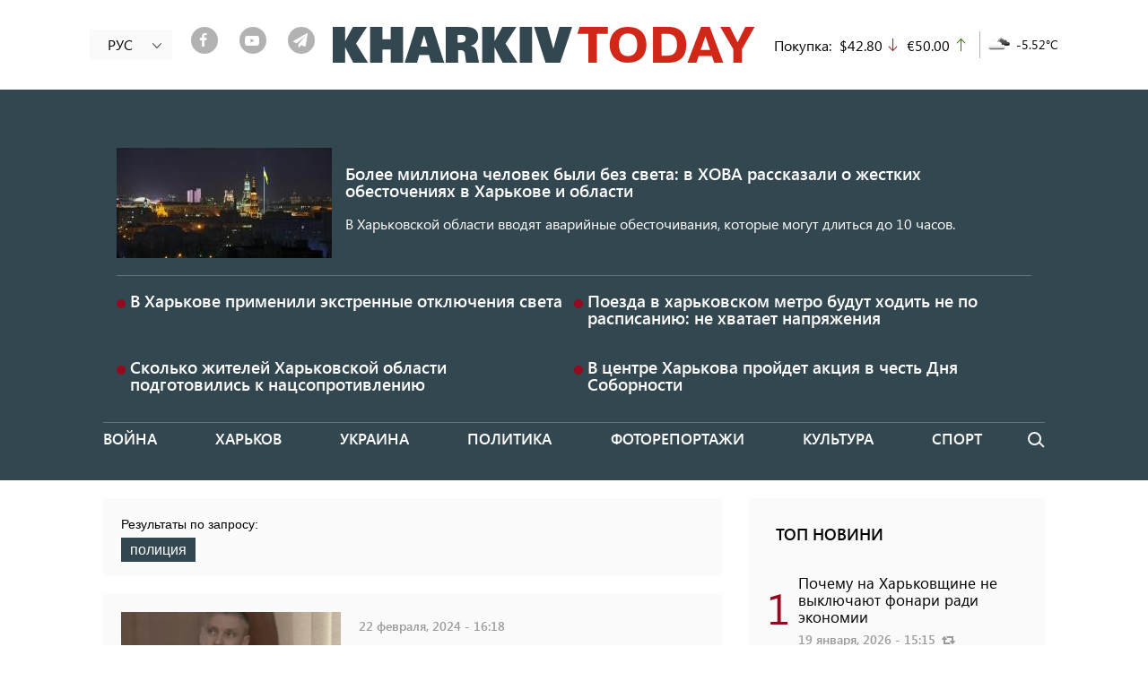

--- FILE ---
content_type: text/html; charset=UTF-8
request_url: https://2day.kh.ua/ru/tag/policiya-651
body_size: 10850
content:
<!DOCTYPE html>
<html lang="ru" dir="ltr" prefix="og: https://ogp.me/ns#">
<head>
    <link rel="alternate" hreflang="x-default" href="https://2day.kh.ua/ua/taxonomy/term/80520" />
  <meta charset="utf-8" />
<meta name="robots" content="noindex, nofollow" />
<link rel="canonical" href="https://2day.kh.ua/ru/tag/policiya-651" />
<meta name="referrer" content="no-referrer-when-downgrade" />
<meta name="description" content="Полиция - все новости по теме полиция в Украине и Харькове. Подробная информация на текущий день!" />
<meta name="Generator" content="Drupal 8 (Thunder | http://www.thunder.org)" />
<meta name="MobileOptimized" content="width" />
<meta name="HandheldFriendly" content="true" />
<meta name="viewport" content="width=device-width, initial-scale=1, shrink-to-fit=no" />
<meta http-equiv="x-ua-compatible" content="ie=edge" />
<link rel="shortcut icon" href="/themes/custom/kharkiv2day/favicon.ico" type="image/png" />
<link rel="alternate" hreflang="ru" href="https://2day.kh.ua/ru/tag/policiya-651" />
<link rel="delete-form" href="/ru/taxonomy/term/80520/delete" />
<link rel="edit-form" href="/ru/taxonomy/term/80520/edit" />
<link rel="single-content:export" href="/ru/taxonomy/term/80520/export" />
<link rel="latest-version" href="/ru/taxonomy/term/80520/latest" />
<link rel="display" href="/ru/taxonomy/term/80520/manage-display" />
<link rel="drupal:content-translation-overview" href="/ru/taxonomy/term/80520/translations" />
<link rel="drupal:content-translation-add" href="/ru/taxonomy/term/80520/translations/add" />
<link rel="drupal:content-translation-edit" href="/ru/taxonomy/term/80520/translations/edit" />
<link rel="drupal:content-translation-delete" href="/ru/taxonomy/term/80520/translations/delete" />
<link rel="preload" as="font" type="font/woff2" href="/themes/custom/kharkiv2day/fonts/Segoe/SegoeUI.woff2" crossorigin="anonymous" />
<link rel="preload" as="font" type="font/woff2" href="/themes/custom/kharkiv2day/fonts/Segoe/SegoeUI-Italic.woff2" crossorigin="anonymous" />
<link rel="preload" as="font" type="font/woff2" href="/themes/custom/kharkiv2day/fonts/Segoe/SegoeUI-SemiBold.woff2" crossorigin="anonymous" />
<link rel="preload" as="font" type="font/woff2" href="/themes/custom/kharkiv2day/fonts/fontello.woff2" crossorigin="anonymous" />
<link rel="preload" as="font" type="font/woff2" href="/themes/custom/kharkiv2day/fonts/icons.woff2" crossorigin="anonymous" />
<link rel="alternate" hreflang="uk" href="https://2day.kh.ua/ua/taxonomy/term/80520" />
<link rel="alternate" type="application/rss+xml" title="News" href="https://2day.kh.ua/ru/taxonomy/term/80520/rss.xml" />

    <title>Полиция - все новости по теме полиция | Харьков Тудей</title>
  <meta name="facebook-domain-verification" content="twd47eg21t818riw96hsn4kr7hcx2l" />
  <link rel="stylesheet" media="all" href="/sites/default/files/css/css_t8zWuMXyMTCfEOLrsQobREPyaVbikrVocB-Gnjr9a_I.css" />
<link rel="stylesheet" media="all" href="/sites/default/files/css/css_TpLkzlM5SH-7ZGG3q5QB34lNKUINQHVmC-f61Ycmskk.css" />
<link rel="stylesheet" media="print" href="/sites/default/files/css/css_kGdid2AhF_KdvBJ6HR8ggI9ib9rspYawgbPKgo6Jglo.css" />

  
<!--[if lte IE 8]>
<script src="/sites/default/files/js/js_6tmhgTQdvGTLgMWZOQhIRVAZLXwThx7vyuq-MUpY89A.js"></script>
<![endif]-->

  <script data-ad-client="ca-pub-3699765833214304" async src="https://pagead2.googlesyndication.com/pagead/js/adsbygoogle.js"></script>
    <!-- Google tag (gtag.js) -->
    <script async src="https://www.googletagmanager.com/gtag/js?id=G-GMWTY17KZ1"></script>
    <script>
      window.dataLayer = window.dataLayer || [];
      function gtag(){dataLayer.push(arguments);}
      gtag('js', new Date());

      gtag('config', 'G-GMWTY17KZ1');
    </script>
  <script src="https://jsc.idealmedia.io/site/983607.js" async></script>
</head>
<body class="layout-one-sidebar layout-sidebar-first page-taxonomy-term-80520 page-vocabulary-tags page-view-categories path-taxonomy">
<!-- Facebook Pixel Code -->
<script>
  !function(f,b,e,v,n,t,s)
  {if(f.fbq)return;n=f.fbq=function(){n.callMethod?
    n.callMethod.apply(n,arguments):n.queue.push(arguments)};
    if(!f._fbq)f._fbq=n;n.push=n;n.loaded=!0;n.version='2.0';
    n.queue=[];t=b.createElement(e);t.async=!0;
    t.src=v;s=b.getElementsByTagName(e)[0];
    s.parentNode.insertBefore(t,s)}(window, document,'script',
    'https://connect.facebook.net/en_US/fbevents.js');
  fbq('init', '184534679422854');
  fbq('track', 'PageView');
</script>
<noscript><img height="1" width="1" alt="fp" style="display:none" src="https://www.facebook.com/tr?id=184534679422854&ev=PageView&noscript=1" /></noscript>
<!-- End Facebook Pixel Code -->
<div id="fb-root"></div>

<script async defer crossorigin="anonymous" src="https://connect.facebook.net/ru_RU/sdk.js#xfbml=1&version=v5.0&appId=919774958438288&autoLogAppEvents=1"></script>
<a href="#main-content" class="visually-hidden focusable skip-link">
    Перейти к основному содержанию
</a>

  <div class="dialog-off-canvas-main-canvas" data-off-canvas-main-canvas>
    <div id="fb-likebox">
<div class="wrap">
  <header>
    <div class="fblb-close"><a href="#" title="close"><i class="iconf-cancel"></i></a></div>
    <h2>Нажмите "нравится", чтобы читать KHARKIV Today на Facebook</h2>
  </header>
  <div class="fb-page" data-href="https://www.facebook.com/2day.kh.ua/" data-tabs="" data-width="" data-height="" data-small-header="true" data-adapt-container-width="true" data-hide-cover="false" data-show-facepile="true">
    <blockquote cite="https://www.facebook.com/2day.kh.ua/" class="fb-xfbml-parse-ignore">
      <a href="https://www.facebook.com/2day.kh.ua/">KHARKIV Today</a>
    </blockquote>
  </div>
  <div class="fblb-button">
    <a href="#" title="close popup">Я уже читаю "KHARKIV Today" на Facebook</a>
  </div>
</div>
</div>

<div id="page-wrapper">
  <div id="page">
    <header id="header" class="header" role="banner" aria-label="Шапка сайта">
                        <nav class="navbar navbar-dark" id="navbar-top">
                    <div class="container">
                        
                <section class="row region region-top-header">
    <div class="language-switcher-language-url hidden-sm-down block block-language block-language-blocklanguage-interface nav-language" id="block-pereklyuchatelyazyka" role="navigation">
  <div class="inner">
          <ul class="links"><li hreflang="ru" data-drupal-link-system-path="taxonomy/term/80520" class="ru is-active"><a href="/ru/tag/policiya-651" class="language-link is-active" hreflang="ru" data-drupal-link-system-path="taxonomy/term/80520">РУС</a></li><li hreflang="uk" data-drupal-link-system-path="taxonomy/term/80520" class="uk"><a href="/ua/taxonomy/term/80520" class="language-link" hreflang="uk" data-drupal-link-system-path="taxonomy/term/80520">УКР</a></li></ul>
        
    <a href="#" class="toggle">
      <i class="icon icon-arrow-left"></i>
    </a>
  </div>
</div>
<div id="block-shareblock" class="hidden-sm-down block block-share-block our-soclinks-block">
                    <a target="_blank" class="our-soc-network our-soc-network-item item-link_facebook" href="https://www.facebook.com/2day.kh.ua/"><span class="back"><i class="iconf-facebook"></i></span></a>
                        <a target="_blank" class="our-soc-network our-soc-network-item item-link_youtube" href="https://www.youtube.com/channel/UCxpIWxjeBVj7CFFZeK-222w?view_as=subscriber"><span class="back"><i class="iconf-youtube-play"></i></span></a>
                        <a target="_blank" class="our-soc-network our-soc-network-item item-link_telegram" href="https://t.me/joinchat/AAAAAExWLqEKAYHaiFohPA"><span class="back"><i class="iconf-paper-plane"></i></span></a>
            </div>
      <a href="/ru" title="Главная" rel="home" class="navbar-brand">
              <img src="/sites/default/files/logo_m.png" alt="Харьков Тудей - Новости Харькова сегодня" class="img-fluid d-inline-block align-top" />
            
    </a>
    <div id="block-exchangeblock" class="hidden-sm-down block block-exchange-rankings block-exchange-block">
  
    
      <div class="content">
      <div>Покупка:</div><div>$42.80</div><div class="arrow_down">down</div><div>€50.00</div><div class="arrow_up">up</div>
    </div>
  </div>
<div id="block-meteo" class="hidden-sm-down block block-meteo block-meteo-weather">
  
    
      <div class="content">
      <div>
         <span><img src="http://openweathermap.org/img/w/04d.png" alt="04d"></span>
         <span>-5.52°C</span>
       </div>
    </div>
  </div>

  </section>

                                  </div>
                    </nav>
                <nav class="navbar navbar-dark navbar-expand-lg" id="navbar-main">
          <a href="#" class="navbar-toggle">
            <span></span>
            <span></span>
            <span></span>
          </a>
                    <div class="container">
                      
                          <div class="content-wrapper navbar-collapse" id="CollapsingNavbar">
                  <div id="block-mobilenav" class="hidden-md-up block block-blockgroup block-block-groupmobile-nav">
  
    
      <div class="content">
      <nav role="navigation" aria-labelledby="block-osnovnayanavigaciya-menu" id="block-osnovnayanavigaciya" class="block block-menu navigation menu--main">
            
  <h2 class="sr-only" id="block-osnovnayanavigaciya-menu">Основная навигация</h2>
  

        
              <ul block="block-osnovnayanavigaciya" class="clearfix nav navbar-nav">
                    <li class="nav_ua-viyna nav-item">
                          <a href="/ua/viyna" class="nav-link nav-link--ua-viyna">Война</a>
              </li>
                <li class="nav_ru-kharkow nav-item">
                          <a href="/ru/kharkow" class="nav-link nav-link--ru-kharkow" data-drupal-link-system-path="taxonomy/term/50006">Харьков</a>
              </li>
                <li class="nav_ru-ukraine nav-item">
                          <a href="/ru/ukraine" class="nav-link nav-link--ru-ukraine" data-drupal-link-system-path="taxonomy/term/50003">Украина</a>
              </li>
                <li class="nav_ru-politika nav-item">
                          <a href="/ru/politika" class="nav-link nav-link--ru-politika" data-drupal-link-system-path="taxonomy/term/4">Политика</a>
              </li>
                <li class="nav_ru-photoreportazh nav-item">
                          <a href="/ru/photoreportazh" class="nav-link nav-link--ru-photoreportazh" data-drupal-link-system-path="taxonomy/term/50007">Фоторепортажи</a>
              </li>
                <li class="nav_ru-kultura nav-item">
                          <a href="/ru/kultura" class="nav-link nav-link--ru-kultura" data-drupal-link-system-path="taxonomy/term/7">Культура</a>
              </li>
                <li class="nav_ru-sport nav-item">
                          <a href="/ru/sport" class="nav-link nav-link--ru-sport" data-drupal-link-system-path="taxonomy/term/8">Спорт</a>
              </li>
                <li class="nav_ru-blog nav-item">
                          <a href="/ru/blog" class="nav-link nav-link--ru-blog" data-drupal-link-system-path="taxonomy/term/19">Блоги</a>
              </li>
        </ul>
  


  </nav>
<div id="block-shareblock-3" class="block block-share-block our-soclinks-block">
                    <a target="_blank" class="our-soc-network our-soc-network-item item-link_facebook" href="https://www.facebook.com/2day.kh.ua/"><span class="back"><i class="iconf-facebook"></i></span></a>
                        <a target="_blank" class="our-soc-network our-soc-network-item item-link_youtube" href="https://www.youtube.com/channel/UCxpIWxjeBVj7CFFZeK-222w?view_as=subscriber"><span class="back"><i class="iconf-youtube-play"></i></span></a>
                        <a target="_blank" class="our-soc-network our-soc-network-item item-link_telegram" href="https://t.me/joinchat/AAAAAExWLqEKAYHaiFohPA"><span class="back"><i class="iconf-paper-plane"></i></span></a>
            </div>
<div id="block-exchangeblock-2" class="block block-exchange-rankings block-exchange-block">
  
    
      <div class="content">
      <div>Покупка:</div><div>$42.80</div><div class="arrow_down">down</div><div>€50.00</div><div class="arrow_up">up</div>
    </div>
  </div>
<div id="block-meteo-2" class="block block-meteo block-meteo-weather">
  
    
      <div class="content">
      <div>
         <span><img src="http://openweathermap.org/img/w/04d.png" alt="04d"></span>
         <span>-5.48°C</span>
       </div>
    </div>
  </div>
<div class="views-element-container block block-views block-views-blockkharkovskaya-nedelya-header-block-1" id="block-views-block-kharkovskaya-nedelya-header-block-1-2">
  
    
      <div class="content">
      <div class="col-auto"><div class="view view-kharkovskaya-nedelya-header view-id-kharkovskaya_nedelya_header view-display-id-block_1 js-view-dom-id-a4b0ce98f10452327f6bc41b259931104931d8dd7571697ffa0da56eab4c61b0">
  
    
      
      <div class="view-content row">
          <div class="views-row">
    <div class="views-field views-field-vid"><span class="field-content"><a href="/ru/kharkivweek/50021">Харьковская неделя</a></span></div><div class="views-field views-field-name"><span class="field-content"><a href="/ru/kharkivweek/50021">N6</a></span></div>
  </div>

    </div>
  
          </div>
</div>

    </div>
  </div>

    </div>
  </div>
<div class="views-element-container hidden-sm-down block block-views block-views-blockkharkovskaya-nedelya-header-block-1" id="block-views-block-kharkovskaya-nedelya-header-block-1">
  
    
      <div class="content">
      <div class="col-auto"><div class="view view-kharkovskaya-nedelya-header view-id-kharkovskaya_nedelya_header view-display-id-block_1 js-view-dom-id-173b8420801981c32444b5ffcda0e5c896cc4b1f339ae4c1e0e8ea026a0f09df">
  
    
      
      <div class="view-content row">
          <div class="views-row">
    <div class="views-field views-field-vid"><span class="field-content"><a href="/ru/kharkivweek/50021">Харьковская неделя</a></span></div><div class="views-field views-field-name"><span class="field-content"><a href="/ru/kharkivweek/50021">N6</a></span></div>
  </div>

    </div>
  
          </div>
</div>

    </div>
  </div>
<div id="block-mobilelogo" class="hidden-md-up block block-blockgroup block-block-groupmobile-logo">
  
    
      <div class="content">
            <a href="/ru" title="Главная" rel="home" class="navbar-brand">
              <img src="/sites/default/files/logo_m.png" alt="Харьков Тудей - Новости Харькова сегодня" class="img-fluid d-inline-block align-top" />
            
    </a>
    
    </div>
  </div>
<div class="language-switcher-language-url block block-language block-language-blocklanguage-interface nav-language" id="block-pereklyuchatelyazyka-2" role="navigation">
  <div class="inner">
          <ul class="links"><li hreflang="ru" data-drupal-link-system-path="taxonomy/term/80520" class="ru is-active"><a href="/ru/tag/policiya-651" class="language-link is-active" hreflang="ru" data-drupal-link-system-path="taxonomy/term/80520">РУС</a></li><li hreflang="uk" data-drupal-link-system-path="taxonomy/term/80520" class="uk"><a href="/ua/taxonomy/term/80520" class="language-link" hreflang="uk" data-drupal-link-system-path="taxonomy/term/80520">УКР</a></li></ul>
        
    <a href="#" class="toggle">
      <i class="icon icon-arrow-left"></i>
    </a>
  </div>
</div>
<div class="views-element-container no-vision block block-views block-views-blockpossible-attack-block-1" id="block-views-block-possible-attack-block-1">
  
    
      <div class="content">
      <div class="col-auto"><div class="view view-possible-attack view-id-possible_attack view-display-id-block_1 js-view-dom-id-b532118bd011cb1fbb41eb1ba6a8ce0c7a1d4f8061e590a0cb7cdd184fd8c00d">
  
    
      
      <div class="view-content row">
          <div class="views-row">
    <div class="node node--type-article node--view-mode-possible-attack-big ds-1col clearfix">

  

  <div>
    
            <div class="field field--name-field-teaser-media field--type-entity-reference field--label-hidden field__item">
                  <img src="/sites/default/files/styles/possible_attack/public/2025-08/51690380801_2d1e8abbc8_k.jpg?h=5789f1a4&amp;itok=sMkum9g7" loading="lazy" class="image-style-possible-attack" />



      </div>
      <div class="flex_wrap">    
                  <h3>
  <a href="/ru/kharkow/tri-dnya-kharkov-i-oblast-zhivut-s-zhestkimi-obestocheniyami-bez-sveta-byl-million-chelovek" hreflang="ru">Более миллиона человек были без света: в ХОВА рассказали о жестких обесточениях в Харькове и области</a>
</h3>

      
  

    
                          <div  >
      В Харьковской области вводят аварийные обесточивания, которые могут длиться до 10 часов.</div>
      
  
</div>

  </div>

</div>


  </div>
    <div class="views-row">
    <div class="node node--type-article node--view-mode-possible-attack-little ds-1col clearfix">

  

  <div>
    <span class="circle"></span>    
                  <h3>
  <a href="/ru/kharkow/v-kharkove-primenili-ekstrennye-otklyucheniya-sveta" hreflang="ru">В Харькове применили экстренные отключения света</a>
</h3>

      
  


  </div>

</div>


  </div>
    <div class="views-row">
    <div class="node node--type-article node--view-mode-possible-attack-little ds-1col clearfix">

  

  <div>
    <span class="circle"></span>    
                  <h3>
  <a href="/ru/kharkow/kharkovskomu-metropolitenu-ne-khvataet-napryazheniya" hreflang="ru">Поезда в харьковском метро будут ходить не по расписанию: не хватает напряжения</a>
</h3>

      
  


  </div>

</div>


  </div>
    <div class="views-row">
    <div class="node node--type-article node--view-mode-possible-attack-little ds-1col clearfix">

  

  <div>
    <span class="circle"></span>    
                  <h3>
  <a href="/ru/kharkow/k-nacsoprotivleniyu-podgotovilis-pochti-25-tys-zhiteley-kharkovschiny" hreflang="ru">Сколько жителей Харьковской области подготовились к нацсопротивлению</a>
</h3>

      
  


  </div>

</div>


  </div>
    <div class="views-row">
    <div class="node node--type-article node--view-mode-possible-attack-little ds-1col clearfix">

  

  <div>
    <span class="circle"></span>    
                  <h3>
  <a href="/ru/kharkow/v-centre-kharkova-proydet-akciya-v-chest-dnya-sobornosti" hreflang="ru">В центре Харькова пройдет акция в честь Дня Соборности</a>
</h3>

      
  


  </div>

</div>


  </div>

    </div>
  
          </div>
</div>

    </div>
  </div>
<nav role="navigation" aria-labelledby="block-kharkiv2day-main-menu-menu" id="block-kharkiv2day-main-menu" class="hidden-sm-down block block-menu navigation menu--main">
            
  <h2 class="sr-only" id="block-kharkiv2day-main-menu-menu">Основная навигация</h2>
  

        
              <ul block="block-kharkiv2day-main-menu" class="clearfix nav navbar-nav">
                    <li class="nav_ua-viyna nav-item">
                          <a href="/ua/viyna" class="nav-link nav-link--ua-viyna">Война</a>
              </li>
                <li class="nav_ru-kharkow nav-item">
                          <a href="/ru/kharkow" class="nav-link nav-link--ru-kharkow" data-drupal-link-system-path="taxonomy/term/50006">Харьков</a>
              </li>
                <li class="nav_ru-ukraine nav-item">
                          <a href="/ru/ukraine" class="nav-link nav-link--ru-ukraine" data-drupal-link-system-path="taxonomy/term/50003">Украина</a>
              </li>
                <li class="nav_ru-politika nav-item">
                          <a href="/ru/politika" class="nav-link nav-link--ru-politika" data-drupal-link-system-path="taxonomy/term/4">Политика</a>
              </li>
                <li class="nav_ru-photoreportazh nav-item">
                          <a href="/ru/photoreportazh" class="nav-link nav-link--ru-photoreportazh" data-drupal-link-system-path="taxonomy/term/50007">Фоторепортажи</a>
              </li>
                <li class="nav_ru-kultura nav-item">
                          <a href="/ru/kultura" class="nav-link nav-link--ru-kultura" data-drupal-link-system-path="taxonomy/term/7">Культура</a>
              </li>
                <li class="nav_ru-sport nav-item">
                          <a href="/ru/sport" class="nav-link nav-link--ru-sport" data-drupal-link-system-path="taxonomy/term/8">Спорт</a>
              </li>
                <li class="nav_ru-blog nav-item">
                          <a href="/ru/blog" class="nav-link nav-link--ru-blog" data-drupal-link-system-path="taxonomy/term/19">Блоги</a>
              </li>
        </ul>
  


  </nav>
<div class="search-block-form block block-search block-search-form-block" data-drupal-selector="search-block-form" id="block-formapoiska" role="search">
  
    
    <div class="block block-search block-search-form-block">
        <div class="block block-search block-search-form-block content">
      <form action="/ru/search/nodes" method="get" id="search-block-form" accept-charset="UTF-8" class="search-form search-block-form form-row">
  



  <fieldset class="js-form-item js-form-type-search form-type-search js-form-item-keys form-item-keys form-no-label form-group">
          <label for="edit-keys" class="sr-only">Поиск</label>
                    <input title="Введите ключевые слова для поиска." data-drupal-selector="edit-keys" type="search" id="edit-keys" name="keys" value="" size="15" maxlength="128" class="form-search form-control" />

                      </fieldset>
<div data-drupal-selector="edit-actions" class="form-actions js-form-wrapper form-group col-auto" id="edit-actions"><button data-drupal-selector="edit-submit" type="submit" id="edit-submit" value="Поиск" class="button js-form-submit form-submit btn btn-primary">Поиск</button>
</div>

</form>

    </div>
  
    <a href="#" class="toggle"></a>
  </div>
</div>


                	          </div>
                                            </div>
                  </nav>
          </header>
          <div class="highlighted">
        <aside class="container section clearfix" role="complementary">
            <div data-drupal-messages-fallback class="hidden"></div>


        </aside>
      </div>
        
    <main id="main-wrapper">
              <div id="main" class="container">
          
          <div class="row row-offcanvas row-offcanvas-left clearfix">
            <div class="col-lg-8">
                <div id="block-kharkiv2day-content" class="block block-system block-system-main-block">
  
    
      <div class="content">
      <div class="views-element-container col-auto"><div class="js-view-dom-id-3aebbf55448fdde7b44300994f9b3c547a6f18d762208a08422f19b759a6e8a1">
  
  
  

      <div class="tag-result-header">
<p> Результаты по запросу:</p>
<span>полиция</span>
</div>

  
  
  

  <div class="posts">
    <ul>

      <li class="posts-item l-gray">
<div class="posts-item-media">
        <a href="/ru/kharkow/druga-gaulyaytera-kharkovskoy-oblasti-prigovorili-k-14-godam"><img title="Олег Калайда. Скрін: &quot;Суспільне&quot;
" src="/sites/default/files/styles/teaser/public/2024-02/ol_0.jpg?h=ccb1b7fb&amp;itok=t9oRePns" loading="lazy" class="image-style-teaser" />

</a>

  </div>
<div class="posts-item-content">
      <div class="posts-item-meta">
      22 февраля, 2024 - 16:18
    </div>
        <h2 class="posts-item-title">
      <a href="/ru/kharkow/druga-gaulyaytera-kharkovskoy-oblasti-prigovorili-k-14-godam" hreflang="ru">Друга гауляйтера Харьковской области приговорили к 14 годам</a>
    </h2>
        <div class="posts-item-text">
      Олег Калайда работал на россиян.
    </div>
  </div></li>
    
      <script async src="https://pagead2.googlesyndication.com/pagead/js/adsbygoogle.js?client=ca-pub-3699765833214304"
              crossorigin="anonymous"></script>
      <ins class="adsbygoogle"
           style="display:block"
           data-ad-client="ca-pub-3699765833214304"
           data-ad-slot="7743479215"
           data-ad-format="auto"
           data-full-width-responsive="true"></ins>
      <script>
        (adsbygoogle = window.adsbygoogle || []).push({});
      </script>

      
</ul>


    
  </div>
  

  
  

  
  <a href="https://2day.kh.ua/ru/taxonomy/term/80520/rss.xml" class="feed-icon">
  Подписаться на News
</a>

  <div class="mobile-reklama">

    <script async src="https://pagead2.googlesyndication.com/pagead/js/adsbygoogle.js?client=ca-pub-3699765833214304"
            crossorigin="anonymous"></script>
    <ins class="adsbygoogle"
         style="display:block"
         data-ad-client="ca-pub-3699765833214304"
         data-ad-slot="9216745939"
         data-ad-format="auto"
         data-full-width-responsive="true"></ins>
    <script>
      (adsbygoogle = window.adsbygoogle || []).push({});
    </script>
    <script async src="https://pagead2.googlesyndication.com/pagead/js/adsbygoogle.js?client=ca-pub-3699765833214304"
            crossorigin="anonymous"></script>
    <ins class="adsbygoogle"
         style="display:block"
         data-ad-format="autorelaxed"
         data-ad-client="ca-pub-3699765833214304"
         data-ad-slot="1263052531"></ins>
    <script>
      (adsbygoogle = window.adsbygoogle || []).push({});
    </script>
  </div>
</div>
</div>

    </div>
  </div>


              <div class="mobile-reklama">
                <script async src="https://pagead2.googlesyndication.com/pagead/js/adsbygoogle.js?client=ca-pub-3699765833214304"
                        crossorigin="anonymous"></script>
                <!-- Стрічка. Реклама під пагінацією -->
                <ins class="adsbygoogle"
                     style="display:block"
                     data-ad-client="ca-pub-3699765833214304"
                     data-ad-slot="9216745939"
                     data-ad-format="auto"
                     data-full-width-responsive="true"></ins>
                <script>
                  (adsbygoogle = window.adsbygoogle || []).push({});
                </script>
                <script async src="https://pagead2.googlesyndication.com/pagead/js/adsbygoogle.js?client=ca-pub-3699765833214304"
                        crossorigin="anonymous"></script>
                <ins class="adsbygoogle"
                     style="display:block"
                     data-ad-format="autorelaxed"
                     data-ad-client="ca-pub-3699765833214304"
                     data-ad-slot="1263052531"></ins>
                <script>
                  (adsbygoogle = window.adsbygoogle || []).push({});
                </script>

              </div>
            </div>
                          <div class="sidebar col-lg-4 order-first" id="sidebar_first">
                <aside class="section" role="complementary">
                    <div id="block-headertopnewsblock" class="block block-top-shared-news block-header-top-news-block">
  
      <h2>Топ новини</h2>
    
      <div class="content">
      <div></div>
    </div>
  </div>
<div class="views-element-container block block-views block-views-blocksidebar-news-top-news block-list block-list-news" id="block-views-block-sidebar-news-top-news">
  
    
      <div class="col-auto"><div class="blk-top-news js-view-dom-id-02e4a169709aa15cf4010f77fc4bba8c8780c49faa55e6355ae968232dc6110d l-fluid-h block-list-news-wrapper">
  
  

  
  
  
  

      <div class="item-list block-list-content">
  
  <ul>

          <li class="block-list-item block-list-news-item"><div class="views-field views-field-nothing"><span class="field-content"><div class="tn-counter">1</div>
<div class="tn-content">
    <p><a href="/ru/kharkow/pochemu-na-kharkovschine-ne-vyklyuchayut-fonari-radi-ekonomii" hreflang="ru">Почему на Харьковщине не выключают фонари ради экономии</a></p>
<p>19 января, 2026 - 15:15
                                <i class="iconf-retweet"></i>
            </p>
</div></span></div></li>
          <li class="block-list-item block-list-news-item"><div class="views-field views-field-nothing"><span class="field-content"><div class="tn-counter">2</div>
<div class="tn-content">
    <p class="bold-title"><a href="/ru/kharkow/sveta-net-po-10-chasov-chto-proiskhodit-v-kharkove-s-energosnabzheniem-poslednie-neskolko" hreflang="ru">Света нет по 10 часов. Что происходит в Харькове с энергоснабжением последние несколько дней и чего ждать</a></p>
<p>20 января, 2026 - 12:13
                                <i class="iconf-retweet"></i>
            </p>
</div></span></div></li>
          <li class="block-list-item block-list-news-item"><div class="views-field views-field-nothing"><span class="field-content"><div class="tn-counter">3</div>
<div class="tn-content">
    <p class="bold-title"><a href="/ru/kharkow/v-kharkove-nachalis-ekstrennye-otklyucheniya-sveta-1" hreflang="ru">В Харькове начались экстренные отключения света</a></p>
<p>19 января, 2026 - 08:42
                                <i class="iconf-retweet"></i>
            </p>
</div></span></div></li>
          <li class="block-list-item block-list-news-item"><div class="views-field views-field-nothing"><span class="field-content"><div class="tn-counter">4</div>
<div class="tn-content">
    <p><a href="/ru/kharkow/kakaya-budet-pogoda-v-kharkove-i-oblasti-v-nachale-nedeli-10" hreflang="ru">Какая будет погода в Харькове и области в начале недели</a></p>
<p>18 января, 2026 - 18:50
                                <i class="iconf-retweet"></i>
            </p>
</div></span></div></li>
          <li class="block-list-item block-list-news-item"><div class="views-field views-field-nothing"><span class="field-content"><div class="tn-counter">5</div>
<div class="tn-content">
    <p><a href="/ru/kharkow/okkupanty-zakhvatili-naselennyy-punkt-k-severu-ot-kharkova" hreflang="ru">Россияне захватили село на севере Харьковской области</a></p>
<p>20 января, 2026 - 10:23
                                <i class="iconf-retweet"></i>
            </p>
</div></span></div></li>
          <li class="block-list-item block-list-news-item"><div class="views-field views-field-nothing"><span class="field-content"><div class="tn-counter">6</div>
<div class="tn-content">
    <p class="bold-title"><a href="/ru/kharkow/v-kharkove-nachalis-ekstrennye-otklyucheniya-sveta-2" hreflang="ru">В Харькове начались экстренные отключения света</a></p>
<p>20 января, 2026 - 08:54
                                <i class="iconf-retweet"></i>
            </p>
</div></span></div></li>
          <li class="block-list-item block-list-news-item"><div class="views-field views-field-nothing"><span class="field-content"><div class="tn-counter">7</div>
<div class="tn-content">
    <p><a href="/ru/kharkow/policiya-nazvala-prichinu-vzryva-v-kharkove" hreflang="ru">Полиция назвала причину взрыва в харьковской многоэтажке</a></p>
<p>17 января, 2026 - 14:16
                                <i class="iconf-retweet"></i>
            </p>
</div></span></div></li>
    
  </ul>

</div>

  
  
  
  
  
</div>
</div>

  </div>
<div>

  <script async src="https://pagead2.googlesyndication.com/pagead/js/adsbygoogle.js?client=ca-pub-3699765833214304"
          crossorigin="anonymous"></script>
  <ins class="adsbygoogle"
       style="display:block"
       data-ad-client="ca-pub-3699765833214304"
       data-ad-slot="5552430148"
       data-ad-format="auto"
       data-full-width-responsive="true"></ins>
  <script>
    (adsbygoogle = window.adsbygoogle || []).push({});
  </script>
</div>
<div id="block-reklamnyybanner" class="block block-block-content block-block-contentaa5f3b42-dbc5-422b-8f35-269c76bdf94f block-banner l-gray">
  
    
      
            <div class="field field--name-field-image-banner field--type-image field--label-hidden field__item">  <a href="https://t.me/joinchat/AAAAAExWLqEKAYHaiFohPA" target="_blank"><img src="/sites/default/files/2022-08/baner_tg.jpg" alt="telegram" loading="lazy" /></a>

</div>
      
  </div>
<div>

  <script async src="https://pagead2.googlesyndication.com/pagead/js/adsbygoogle.js?client=ca-pub-3699765833214304"
          crossorigin="anonymous"></script>
  <ins class="adsbygoogle"
       style="display:block"
       data-ad-client="ca-pub-3699765833214304"
       data-ad-slot="4866437389"
       data-ad-format="auto"
       data-full-width-responsive="true"></ins>
  <script>
    (adsbygoogle = window.adsbygoogle || []).push({});
  </script>
</div>
<div class="views-element-container block block-views block-views-blocksidebar-news-last-news-sidebar block-list block-list-news" id="block-views-block-sidebar-news-last-news-sidebar">
  
      <h2 class="block-list-title">Останні новини</h2>
    
      <div class="col-auto"><div class="js-view-dom-id-4798136710bea2157ee4e0c301378f6b2fc98103ad973f5c494aa97552e53db2 l-fluid-h block-list-news-wrapper">
  
  

  
  
  
  

      <div class="item-list block-list-content">
  
  <ul>

          <li class="block-list-item block-list-news-item"><div class="views-field views-field-nothing"><span class="field-content">    <p><a href="/ru/kharkow/svitolina-oderzhala-promezhutochnuyu-pobedu-na-australian-open" hreflang="ru">Харьковская теннисистка вышла в третий круг турнира Australian Open</a></p>
<p>18:15
                        </p></span></div></li>
          <li class="block-list-item block-list-news-item"><div class="views-field views-field-nothing"><span class="field-content">    <p><a href="/ru/kharkow/v-centre-kharkova-zakryli-dlya-proezda-ulicu" hreflang="ru">В центре Харькова закрыли для проезда пострадавшую от обстрела улицу</a></p>
<p>17:39
                        </p></span></div></li>
          <li class="block-list-item block-list-news-item"><div class="views-field views-field-nothing"><span class="field-content">    <p><a href="/ru/kharkow/rossiyane-aktivizirovali-nastuplenie-na-prigraniche-kharkovskoy-oblasti" hreflang="ru">Россияне активизировали наступление на приграничье Харьковщины</a></p>
<p>17:03
                        </p></span></div></li>
          <li class="block-list-item block-list-news-item"><div class="views-field views-field-nothing"><span class="field-content">    <p><a href="/ru/kharkow/firma-ukrala-dengi-na-kotelnoy-v-kharkovskoy-detskoy-bolnice" hreflang="ru">В Харькове объявили подозрение директору фирмы, которая строила котельную в детской больнице</a></p>
<p>16:30
                        </p></span></div></li>
          <li class="block-list-item block-list-news-item"><div class="views-field views-field-nothing"><span class="field-content">    <p><a href="/ru/kharkow/vdvoe-podorozhala-podzemnaya-shkola-na-kharkovschine" hreflang="ru">&quot;Подземная школа&quot; на Харьковщине подорожала вдвое</a></p>
<p>16:05
                        </p></span></div></li>
          <li class="block-list-item block-list-news-item"><div class="views-field views-field-nothing"><span class="field-content">    <p><a href="/ru/kharkow/iz-za-otsutstviya-elektrichestva-goroda-kharkovschiny-mogut-ostatsya-i-bez-vody" hreflang="ru">В городах Харьковской области есть проблемы с водоснабжением из-за отсутствия электричества</a></p>
<p>15:40
                        </p></span></div></li>
          <li class="block-list-item block-list-news-item"><div class="views-field views-field-nothing"><span class="field-content">    <p><a href="/ru/kharkow/unichtozhat-li-ekstremalnye-morozy-urozhay-na-kharkovschine" hreflang="ru">Уничтожат ли экстремальные морозы урожай на Харьковщине: оценка синоптиков</a></p>
<p>15:09
                        </p></span></div></li>
          <li class="block-list-item block-list-news-item"><div class="views-field views-field-nothing"><span class="field-content">    <p><a href="/ru/kharkow/na-kharkovschine-zafiksirovali-sluchay-beshenstva-u-sobaki" hreflang="ru">На Харьковщине зафиксировали случай бешенства у собаки</a></p>
<p>14:41
                        </p></span></div></li>
          <li class="block-list-item block-list-news-item"><div class="views-field views-field-nothing"><span class="field-content">    <p><a href="/ru/kharkow/v-kharkove-nachali-ubirat-prazdnichnye-ukrasheniya-s-ulic" hreflang="ru">В Харькове убирают с улиц праздничные украшения</a></p>
<p>14:12
                        </p></span></div></li>
          <li class="block-list-item block-list-news-item"><div class="views-field views-field-nothing"><span class="field-content">    <p><a href="/ru/kharkow/v-kharkove-upal-rossiyskiy-dron" hreflang="ru">В Харькове упал российский дрон</a></p>
<p>13:58
                        </p></span></div></li>
          <li class="block-list-item block-list-news-item"><div class="views-field views-field-nothing"><span class="field-content">    <p><a href="/ru/kharkow/pravitelstvo-vydelilo-dengi-na-mobilnuyu-raspredelennuyu-generaciyu-dlya-kharkovschiny" hreflang="ru">Правительство выделило деньги на мобильную распределенную генерацию для Харьковщины</a></p>
<p>13:30
                        </p></span></div></li>
          <li class="block-list-item block-list-news-item"><div class="views-field views-field-nothing"><span class="field-content">    <p><a href="/ru/kharkow/sotrudnika-gospotrebsluzhby-iz-kharkova-budut-sudit-za-vzyatku" hreflang="ru">В Харькове с предпринимателей потребовали деньги за регистрацию</a></p>
<p>13:08
                        </p></span></div></li>
          <li class="block-list-item block-list-news-item"><div class="views-field views-field-nothing"><span class="field-content">    <p><a href="/ru/kharkow/rossiyane-imeyut-neznachitelnoe-prodvizhenie-v-volchanske" hreflang="ru">Россияне продвигаются на севере Харьковской области</a></p>
<p>12:30
                        </p></span></div></li>
          <li class="block-list-item block-list-news-item"><div class="views-field views-field-nothing"><span class="field-content">    <p><a href="/ru/kharkow/avtomobil-nasmert-sbil-dvukh-chelovek-v-kharkove" hreflang="ru">Автомобиль насмерть сбил двух человек в Харькове</a></p>
<p>12:15
                        </p></span></div></li>
          <li class="block-list-item block-list-news-item"><div class="views-field views-field-nothing"><span class="field-content">    <p><a href="/ru/kharkow/v-kharkove-vo-vremya-blekautov-ne-khvataet-regulirovschikov" hreflang="ru">В Харькове не хватает регулировщиков, чтобы заменить неработающие светофоры во время блекаутов</a></p>
<p>11:43
                                <i class="iconf-retweet"></i>
            </p></span></div></li>
          <li class="block-list-item block-list-news-item"><div class="views-field views-field-nothing"><span class="field-content">    <p class="bold-title"><a href="/ru/kharkow/pochemu-v-kharkove-ne-obyavlyayut-chrezvychaynuyu-situaciyu-v-energetike" hreflang="ru">Почему в Харькове не объявляют чрезвычайную ситуацию в энергетике</a></p>
<p>11:06
                        </p></span></div></li>
          <li class="block-list-item block-list-news-item"><div class="views-field views-field-nothing"><span class="field-content">    <p class="bold-title"><a href="/ru/kharkow/tri-dnya-kharkov-i-oblast-zhivut-s-zhestkimi-obestocheniyami-bez-sveta-byl-million-chelovek" hreflang="ru">Более миллиона человек были без света: в ХОВА рассказали о жестких обесточениях в Харькове и области</a></p>
<p>10:38
                        </p></span></div></li>
          <li class="block-list-item block-list-news-item"><div class="views-field views-field-nothing"><span class="field-content">    <p><a href="/ru/kharkow/na-kharkovschine-muzhchina-pogib-vo-vremya-razbora-drona" hreflang="ru">На Харьковщине мужчина погиб во время разбора дрона</a></p>
<p>10:12
                        </p></span></div></li>
          <li class="block-list-item block-list-news-item"><div class="views-field views-field-nothing"><span class="field-content">    <p><a href="/ru/kharkow/rossiyane-podozhgli-dronami-predpriyatie-na-kharkovschine" hreflang="ru">Россияне атаковали дронами предприятие в Харьковской области</a></p>
<p>09:50
                        </p></span></div></li>
          <li class="block-list-item block-list-news-item"><div class="views-field views-field-nothing"><span class="field-content">    <p class="bold-title"><a href="/ru/kharkow/v-kharkove-primenili-ekstrennye-otklyucheniya-sveta" hreflang="ru">В Харькове применили экстренные отключения света</a></p>
<p>09:18
                                <i class="iconf-retweet"></i>
            </p></span></div></li>
    
  </ul>

</div>

  
  
  
  
  
</div>
</div>

  </div>
<div class="desktop-reklama">

  <script async src="https://pagead2.googlesyndication.com/pagead/js/adsbygoogle.js?client=ca-pub-3699765833214304"
          crossorigin="anonymous"></script>
  <ins class="adsbygoogle"
       style="display:block"
       data-ad-client="ca-pub-3699765833214304"
       data-ad-slot="4639190769"
       data-ad-format="auto"
       data-full-width-responsive="true"></ins>
  <script>
    (adsbygoogle = window.adsbygoogle || []).push({});
  </script>
</div>
<div class="mobile-reklama">

  <script async src="https://pagead2.googlesyndication.com/pagead/js/adsbygoogle.js?client=ca-pub-3699765833214304"
          crossorigin="anonymous"></script>
  <ins class="adsbygoogle"
       style="display:block"
       data-ad-client="ca-pub-3699765833214304"
       data-ad-slot="6024440534"
       data-ad-format="auto"
       data-full-width-responsive="true"></ins>
  <script>
    (adsbygoogle = window.adsbygoogle || []).push({});
  </script>
  <script async src="https://pagead2.googlesyndication.com/pagead/js/adsbygoogle.js?client=ca-pub-3699765833214304"
          crossorigin="anonymous"></script>
  <ins class="adsbygoogle"
       style="display:block"
       data-ad-format="autorelaxed"
       data-ad-client="ca-pub-3699765833214304"
       data-ad-slot="1263052531"></ins>
  <script>
    (adsbygoogle = window.adsbygoogle || []).push({});
  </script>
</div>


                </aside>
              </div>
                                  </div>
        </div>
          </main>


    
    <footer id="footer">
              <div class="container">
                                <div class="bottom row justify-content-center">
              <div class="col-12">  <section class="row region region-footer-third">
    <div id="block-logodlyafutera" class="block block-block-content block-block-contentabf0f4a4-0797-4dea-a12d-dce39678d3e5">
  
    
      <div class="content">
      
            <div class="clearfix text-formatted field field--name-body field--type-text-with-summary field--label-hidden field__item"><p><a data-entity-type="node" href="/" title="Главная страница"><img alt="Лого" data-entity-type="file" src="/sites/default/files/logo_header.png" /></a></p>
</div>
      
    </div>
  </div>
<div id="block-copyright" class="block block-block-content block-block-content767649fc-b7ac-465e-8811-1a43ea11a3bf intro">
      
            <div class="clearfix text-formatted field field--name-body field--type-text-with-summary field--label-hidden field__item"><p>При полном или частичном воспроизведении материалов прямая гиперссылка на KHARKIV Today обязательна</p>
</div>
      
  </div>
<nav role="navigation" aria-labelledby="block-kharkiv2day-footer-menu" id="block-kharkiv2day-footer" class="block block-menu navigation menu--footer">
            
  <h2 class="sr-only" id="block-kharkiv2day-footer-menu">Footer menu</h2>
  

        
              <ul block="block-kharkiv2day-footer" class="clearfix nav navbar-nav">
                    <li class="nav-item">
                <a href="/ru/kontakty-redaktsionnaya-politika" class="nav-link nav-link--ru-kontakty-redaktsionnaya-politika" data-drupal-link-system-path="node/10">Контакты, редакционная политика</a>
              </li>
                <li class="nav-item">
                <a href="/ru/ispolzovanie-materialov-sajta" class="nav-link nav-link--ru-ispolzovanie-materialov-sajta" data-drupal-link-system-path="node/11">Использование материалов сайта</a>
              </li>
                <li class="nav-item">
                <a href="/ru/reklama-na-sajte" class="nav-link nav-link--ru-reklama-na-sajte" data-drupal-link-system-path="node/18">Реклама на сайте</a>
              </li>
                <li class="nav-item">
                <a href="/ru/privacy_policy" class="nav-link nav-link--ru-privacy-policy" data-drupal-link-system-path="node/257663">Политика конфиденциальности</a>
              </li>
                <li class="nav-item">
                <a href="/ru/terms_of_use" class="nav-link nav-link--ru-terms-of-use" data-drupal-link-system-path="node/257664">Пользовательское соглашение</a>
              </li>
        </ul>
  


  </nav>
<div id="block-shareblock-2" class="block block-share-block our-soclinks-block">
                    <a target="_blank" class="our-soc-network our-soc-network-item item-link_facebook" href="https://www.facebook.com/2day.kh.ua/"><span class="back"><i class="iconf-facebook"></i></span></a>
                        <a target="_blank" class="our-soc-network our-soc-network-item item-link_youtube" href="https://www.youtube.com/channel/UCxpIWxjeBVj7CFFZeK-222w?view_as=subscriber"><span class="back"><i class="iconf-youtube-play"></i></span></a>
                        <a target="_blank" class="our-soc-network our-soc-network-item item-link_telegram" href="https://t.me/joinchat/AAAAAExWLqEKAYHaiFohPA"><span class="back"><i class="iconf-paper-plane"></i></span></a>
            </div>
<div id="block-movniurli" class="block block-block-content block-block-content7881205b-9af7-4c32-b739-f8e8f0e3451d">
  
    
      <div class="content">
      
            <div class="clearfix text-formatted field field--name-body field--type-text-with-summary field--label-hidden field__item"><p><a href="/ua">УКР</a> | <a href="/ru">РУС</a></p></div>
      
    </div>
  </div>
<div id="block-copyright2" class="block block-block-content block-block-content0833ef40-25cc-4d89-9722-7e860dcc014a">
  
    
      <div class="content">
      
            <div class="clearfix text-formatted field field--name-body field--type-text-with-summary field--label-hidden field__item"><p>© 2006-2025 "KharkivToday". Все права защищены.</p>
</div>
      
    </div>
  </div>
<div id="block-poweredblock" class="block block-powered-by-anyforsoft block-powered-block">
  
    
      <div class="content">
      <span>Разработано в <a href="https://anyforsoft.com" target="_blank" rel="nofollow">AnyforSoft</a></span>
    </div>
  </div>

  </section>
</div>
            </div>
                  </div>
          </footer>
  </div>
</div>

  </div>


<script type="application/json" data-drupal-selector="drupal-settings-json">{"path":{"baseUrl":"\/","scriptPath":null,"pathPrefix":"ru\/","currentPath":"taxonomy\/term\/80520","currentPathIsAdmin":false,"isFront":false,"currentLanguage":"ru"},"pluralDelimiter":"\u0003","suppressDeprecationErrors":true,"ajaxTrustedUrl":{"\/ru\/search\/nodes":true},"user":{"uid":0,"permissionsHash":"46b51d2b135b78aeaa4d43d8b07a70bde6aaaa947ec2c9dedcb2bc352e5f3411"}}</script>
<script src="/sites/default/files/js/js_l_AH3HNERzGXntDS0fP0iKJ7flN3sAkpP_xjAPNeTkI.js"></script>
<script src="//s7.addthis.com/js/300/addthis_widget.js#pubid=ra-5c5dee7199102100" defer></script>
<script src="/sites/default/files/js/js_DOuGiDVYdi5SMxsm34rSERocNDLhnzPJC4LeeXKKo80.js"></script>
<script src="//cdnjs.cloudflare.com/ajax/libs/popper.js/1.14.3/umd/popper.min.js"></script>
<script src="//stackpath.bootstrapcdn.com/bootstrap/4.1.1/js/bootstrap.min.js"></script>
<script src="/sites/default/files/js/js_IHUSq7ESTj6pFLvvZ8hlncILmJpsJZbm1nc9j5gM5bw.js"></script>
<script src="/themes/custom/kharkiv2day/js/fb-likebox.js?t97pz4" defer></script>




<script defer src="https://static.cloudflareinsights.com/beacon.min.js/vcd15cbe7772f49c399c6a5babf22c1241717689176015" integrity="sha512-ZpsOmlRQV6y907TI0dKBHq9Md29nnaEIPlkf84rnaERnq6zvWvPUqr2ft8M1aS28oN72PdrCzSjY4U6VaAw1EQ==" data-cf-beacon='{"version":"2024.11.0","token":"a2dc7ea49b0242aeb2cbab7324758f0a","r":1,"server_timing":{"name":{"cfCacheStatus":true,"cfEdge":true,"cfExtPri":true,"cfL4":true,"cfOrigin":true,"cfSpeedBrain":true},"location_startswith":null}}' crossorigin="anonymous"></script>
</body>
</html>


--- FILE ---
content_type: text/html; charset=utf-8
request_url: https://www.google.com/recaptcha/api2/aframe
body_size: 265
content:
<!DOCTYPE HTML><html><head><meta http-equiv="content-type" content="text/html; charset=UTF-8"></head><body><script nonce="W1SbuYK2o1aQ-hKGc_fiHQ">/** Anti-fraud and anti-abuse applications only. See google.com/recaptcha */ try{var clients={'sodar':'https://pagead2.googlesyndication.com/pagead/sodar?'};window.addEventListener("message",function(a){try{if(a.source===window.parent){var b=JSON.parse(a.data);var c=clients[b['id']];if(c){var d=document.createElement('img');d.src=c+b['params']+'&rc='+(localStorage.getItem("rc::a")?sessionStorage.getItem("rc::b"):"");window.document.body.appendChild(d);sessionStorage.setItem("rc::e",parseInt(sessionStorage.getItem("rc::e")||0)+1);localStorage.setItem("rc::h",'1769012503994');}}}catch(b){}});window.parent.postMessage("_grecaptcha_ready", "*");}catch(b){}</script></body></html>

--- FILE ---
content_type: text/css
request_url: https://2day.kh.ua/sites/default/files/css/css_TpLkzlM5SH-7ZGG3q5QB34lNKUINQHVmC-f61Ycmskk.css
body_size: 23063
content:
.password-strength__meter{margin-top:.5em;background-color:#ebeae4}.password-strength__indicator{background-color:#77b259;-webkit-transition:width .5s ease-out;transition:width .5s ease-out}.password-strength__indicator.is-weak{background-color:#e62600}.password-strength__indicator.is-fair{background-color:#e09600}.password-strength__indicator.is-good{background-color:#0074bd}.password-strength__indicator.is-strong{background-color:#77b259}.password-confirm,.password-field,.password-strength,.password-confirm-match{width:55%}.password-suggestions{padding:.2em .5em;margin:.7em 0;max-width:34.7em;border:1px solid #b4b4b4}.password-suggestions ul{margin-bottom:0}.confirm-parent,.password-parent{clear:left;margin:0;max-width:33em;overflow:hidden}[dir="rtl"] .confirm-parent,[dir="rtl"] .password-parent{clear:right}.password-confirm .ok{color:#325e1c;font-weight:bold}.password-confirm .error{color:#a51b00;font-weight:bold}.page-user-login main .region-content,.page-user-password main .region-content{max-width:400px;background:white;padding:15px 25px;margin:0 auto;border-radius:5px}

.affix{position:fixed;width:100%;top:0;z-index:1035;left:0}
.alert-wrapper{position:fixed;bottom:0;left:0;width:100%;max-height:75vh;z-index:9999}.alert-wrapper .alert{overflow-y:auto;margin-bottom:0}.toast-wrapper{position:fixed;top:0;right:0;z-index:9999}.alert-success::before{display:inline-block;content:"";background-image:url('data:image/svg+xml,<svgclass="bibi-check-box"width="1em"height="1em"viewBox="001616"fill="darkgreen"xmlns="http://www.w3.org/2000/svg"><pathfill-rule="evenodd"d="M15.3542.646a.5.50010.708l-77a.5.5001-.7080l-3-3a.5.5011.708-.708L89.293l6.646-6.647a.5.5001.7080z"clip-rule="evenodd"/><pathfill-rule="evenodd"d="M1.513A1.51.5000314.5h10a1.51.50001.5-1.5V8a.5.5000-10v5a.5.5001-.5.5H3a.5.5001-.5-.5V3a.5.5001.5-.5h8a.5.50000-1H3A1.51.50001.53v10z"clip-rule="evenodd"/></svg>');background-repeat:no-repeat;-webkit-background-size:1.5rem 1.5rem;background-size:1.5rem 1.5rem;background-position:0 .4rem;width:1.75rem;height:1.75rem}.alert-warning::before{display:inline-block;content:"";background-image:url('data:image/svg+xml,<svgclass="bibi-info-circle"width="1em"height="1em"viewBox="001616"fill="brown"xmlns="http://www.w3.org/2000/svg"><pathfill-rule="evenodd"d="M815A7701081a77000014zm01A8801080a88000016z"clip-rule="evenodd"/><pathd="M8.936.588l-2.29.287-.082.38.45.083c.294.07.352.176.288.469l-.7383.468c-.194.897.1051.319.8081.319.54501.178-.2521.465-.598l.088-.416c-.2.176-.492.246-.686.246-.2750-.375-.193-.304-.533L8.936.588z"/><circlecx="8"cy="4.5"r="1"/></svg>');background-repeat:no-repeat;-webkit-background-size:1.5rem 1.5rem;background-size:1.5rem 1.5rem;background-position:0 .4rem;width:1.75rem;height:1.75rem}.alert-danger::before{display:inline-block;content:"";background-image:url('data:image/svg+xml,<svgclass="bibi-exclamation-triangle"width="1em"height="1em"viewBox="001616"fill="darkred"xmlns="http://www.w3.org/2000/svg"><pathfill-rule="evenodd"d="M7.9382.016a.146.146000-.054.057L1.02713.74a.176.176000-.002.183c.016.03.037.05.054.06.015.01.034.017.066.017h13.713a.12.12000.066-.017.163.163000.055-.06.176.176000-.003-.183L8.122.073a.146.146000-.054-.057A.13.130008.0022a.13.13000-.064.016zm1.044-.45a1.131.13000-1.960L.16513.233c-.457.778.0911.767.981.767h13.713c.88901.438-.99.98-1.767L8.9821.566z"clip-rule="evenodd"/><pathd="M7.00212a110112011001-20zM7.15.995a.905.9050111.80l-.353.507a.552.552001-1.10L7.15.995z"/></svg>');background-repeat:no-repeat;-webkit-background-size:1.5rem 1.5rem;background-size:1.5rem 1.5rem;background-position:0 .4rem;width:1.75rem;height:1.75rem}
.book-navigation .menu{border-top:1px solid #d6d6d6}.book-navigation .book-pager{border-bottom:1px solid #d6d6d6;border-top:1px solid #d6d6d6;margin:0}
.main-content .comment-wrapper .comment-form__title{margin-bottom:1em}.field-node--comment{font-size:.934em}.comment{margin-bottom:19px;vertical-align:top;display:table}[dir="rtl"] .comment{direction:rtl}.comment__meta{padding:0 30px 0 0;font-size:1.071em}[dir="rtl"] .comment__meta{padding:0 0 0 30px}.comment__attribution img{border:1px solid #d3d7d9}.comment .field--name-user-picture img{margin:0}.comment__author .username{white-space:nowrap}.comment__author{margin:4px 0;line-height:1.2}.comment__time,.comment__permalink{margin-bottom:4px;color:#68696b;font-size:.733em;line-height:1.2;padding:0 .5em 0 0}[dir="rtl"] .comment__time,.comment__permalink{padding:0 0 0 .5em}.comment__permalink{font-size:.733em;line-height:1.2}.comment__content:before{content:'';position:absolute;right:100%;top:20px;border-top:20px solid transparent;border-right:20px solid #d3d7d9;border-bottom:20px solid transparent}[dir="rtl"] .comment__content:before{right:auto;left:100%;border-right:0;border-left:20px solid #d3d7d9}.comment__content:after{content:'';position:absolute;right:100%;top:20px;border-top:20px solid transparent;border-right:20px solid #fff;border-bottom:20px solid transparent;margin-right:-1px}[dir="rtl"] .comment__content:after{right:auto;left:100%;border-right:0;border-left:20px solid #fff;margin-right:0;margin-left:-1px}.comment__content h3{margin-top:.94em;margin-bottom:.45em;font-size:1.171em}.comment__content nav{padding-top:1px}.indented{margin-left:40px}[dir="rtl"] .indented{margin-right:40px;margin-left:0}.comment .links{padding:0 0 .25em 0}.comment .links-inline span{padding:0 .5em 0 0;font-size:1.08em}[dir="rtl"] .comment .links-inline span{padding:0 0 0 .5em}.comment--unpublished{margin-right:5px;padding:5px 2px 5px 5px;background:#fff4f4}[dir="rtl"] .comment--unpublished{margin-left:5px;margin-right:0;padding:5px 5px 5px 2px}.unpublished .comment-text .comment-arrow{border-left:1px solid #fff4f4;border-right:1px solid #fff4f4}.unpublished{padding:20px 15px 0}.comment-footer{display:table-row}.comment--unpublished .comment__text:after,.node--unpublished .comment__text:after{border-right-color:#fff4f4}[dir="rtl"] .comment--unpublished .comment__content:after,[dir="rtl"] .node--unpublished .comment__content:after{border-left-color:#fff4f4}
.contextual-links a{border-bottom:0;text-shadow:0 0 0}
.feed-icon{border-bottom:0;display:inline-block;padding:15px 0 0 0}
.field--type-entity-reference{margin:0 0 1.2em}.field--type-entity-reference .field__label{font-weight:normal;margin:0;padding-right:5px}[dir="rtl"] .field--type-entity-reference .field__label{padding-left:5px;padding-right:0}.field--type-entity-reference ul.links{padding:0;margin:0;list-style:none}.field--type-entity-reference ul.links li{float:left;padding:0 1em 0 0;white-space:nowrap}[dir="rtl"] .field--type-entity-reference ul.links li{padding:0 0 0 1em;float:right}@media all and (min-width:560px){.node .field--type-image{float:left;margin:0 1em 0 0}[dir="rtl"] .node .field--type-image{float:right;margin:0 0 0 1em}.node .field--type-image+.field--type-image{clear:both}}.field--type-image img,.field--name-field-user-picture img{margin:0 0 1em}.field--type-image a{border-bottom:0}.field--name-field-tags{margin:0 0 1.2em}.field--name-field-tags .field__label{font-weight:normal;margin:0;padding-right:5px}[dir="rtl"] .field--name-field-tags .field__label{padding-left:5px;padding-right:0}.field--name-field-tags .field__label,.field--name-field-tags ul.links{font-size:.8em}.node--view-mode-teaser .field--name-field-tags .field__label,.node--view-mode-teaser .field--name-field-tags ul.links{font-size:.821em}.field--name-field-tags ul.links{padding:0;margin:0}.field--name-field-tags ul.links li{float:left;padding:0 1em 0 0;white-space:nowrap}[dir="rtl"] .field--name-field-tags ul.links li{padding:0 0 0 1em;float:right}.field--label-inline .field__label,.field--label-inline .field__item{display:inline-block}
.navbar-dark .nav-link:hover,.navbar-dark .nav-link:focus{color:rgba(255,255,255,.75)}.navbar-dark .nav-link{color:rgba(255,255,255,.5)}.navbar-light .nav-link:hover,.navbar-light .nav-link:focus{color:rgba(0,0,0,.7)}.navbar-light .nav-link{color:rgba(0,0,0,.5)}.navbar-brand .site-logo{margin-right:1rem}@media(max-width:33.9em){.navbar-toggleable-xs .navbar-nav .nav-item+.nav-item,.navbar-toggleable-xs.collapse.in .navbar-nav .nav-item{margin-left:0;float:none}}@media(max-width:47.9em){.navbar-toggleable-sm .navbar-nav .nav-item+.nav-item,.navbar-toggleable-xs.collapse.in .navbar-nav .nav-item{margin-left:0;float:none}}
.block-help{border:1px solid #d3d7d9;padding:0 1.5em;margin-bottom:30px}
.icon-help{background:url(/themes/contrib/bootstrap_barrio/css/components/../../images/help.png) 0 50% no-repeat;padding:1px 0 1px 20px}[dir="rtl"] .icon-help{background-position:100% 50%;padding:1px 20px 1px 0}.feed-icon{background:url(/themes/contrib/bootstrap_barrio/css/components/../../images/feed.svg) no-repeat;overflow:hidden;text-indent:-9999px;display:block;width:16px;direction:ltr;height:16px}.navbar-toggler-icon{background-image:url("data:image/svg+xml,%3csvgxmlns='http://www.w3.org/2000/svg'width='30'height='30'viewBox='003030'%3e%3cpathstroke='rgba%280,0,0,0.5%29'stroke-linecap='round'stroke-miterlimit='10'stroke-width='2'd='M47h22M415h22M423h22'/%3e%3c/svg%3e")}
.image-button.is-disabled:hover,.image-button.is-disabled:active,.image-button.is-disabled:focus,.image-button.is-disabled{background:transparent;opacity:.5;cursor:default}
.item-list ul{list-style:none;margin:0 0 .25em 0;padding:0}[dir="rtl"] .item-list ul{padding:0}.item-list ul li{margin:0;padding:.2em .5em 0 0}[dir="rtl"] .item-list ul li{margin:0;padding:.2em 0 0 .5em}.item-list .item-list__comma-list,.item-list .item-list__comma-list li,[dir="rtl"] .item-list .item-list__comma-list,[dir="rtl"] .item-list .item-list__comma-list li{padding:0}
.list-group__link{border-top:1px solid #ccc;padding:7px 0 0}.list-group__description{margin:0 0 10px}
.node-preview-container{background:#d1e8f5;background-image:-webkit-linear-gradient(top,#d1e8f5,#d3e8f4);background-image:linear-gradient(to bottom,#d1e8f5,#d3e8f4);font-family:Arial,sans-serif;box-shadow:0 1px 3px 1px rgba(0,0,0,.3333);position:fixed;z-index:499;width:100%;padding:10px}.node-preview-backlink{background-color:#419ff1;background:url(/core/misc/icons/000000/chevron-left.svg) left no-repeat,-webkit-linear-gradient(top,#419ff1,#1076d5);background:url(/core/misc/icons/000000/chevron-left.svg) left no-repeat,linear-gradient(to bottom,#419ff1,#1076d5);border:1px solid #0048c8;border-radius:.4em;box-shadow:inset 0 1px 0 rgba(255,255,255,.4);color:#fff;font-size:.9em;line-height:normal;margin:0;padding:4px 1em 4px .6em;text-shadow:1px 1px 0 rgba(0,0,0,.5)}[dir="rtl"] .node-preview-backlink{background:url(/core/misc/icons/000000/chevron-right.svg) right no-repeat,-webkit-linear-gradient(top,#419ff1,#1076d5);background:url(/core/misc/icons/000000/chevron-right.svg) right no-repeat,linear-gradient(to bottom,#419ff1,#1076d5);padding:4px .6em 4px 1em;float:right}.node-preview-backlink:focus,.node-preview-backlink:hover{background-color:#419cf1;background:url(/core/misc/icons/000000/chevron-left.svg) left no-repeat,-webkit-linear-gradient(top,#59abf3,#2a90ef);background:url(/core/misc/icons/000000/chevron-left.svg) left no-repeat,linear-gradient(to bottom,#59abf3,#2a90ef);border:1px solid #0048c8;text-decoration:none;color:#fff}[dir="rtl"] .node-preview-backlink:focus,[dir="rtl"] .node-preview-backlink:hover{background:url(/core/misc/icons/000000/chevron-right.svg) right no-repeat,-webkit-linear-gradient(top,#59abf3,#2a90ef);background:url(/core/misc/icons/000000/chevron-right.svg) right no-repeat,linear-gradient(to bottom,#59abf3,#2a90ef)}.node-preview-backlink:active{background-color:#0e69be;background:url(/core/misc/icons/000000/chevron-left.svg) left no-repeat,-webkit-linear-gradient(top,#0e69be,#2a93ef);background:url(/core/misc/icons/000000/chevron-left.svg) left no-repeat,linear-gradient(to bottom,#0e69be,#2a93ef);border:1px solid #0048c8;box-shadow:inset 0 1px 2px rgba(0,0,0,.25)}[dir="rtl"] .node-preview-backlink:active{background:url(/core/misc/icons/000000/chevron-right.svg) right no-repeat,-webkit-linear-gradient(top,#0e69be,#2a93ef);background:url(/core/misc/icons/000000/chevron-right.svg) right no-repeat,linear-gradient(to bottom,#0e69be,#2a93ef)}.node-preview-backlink::before{content:'';width:10px;display:inline-block}

input[type="search"]{box-sizing:border-box}header #search-block-form{padding:5px 15px;flex-flow:row wrap}#search-block-form{display:flex}
.shortcut-wrapper{margin:2.2em 0 1.1em 0}.shortcut-wrapper .page-title{float:left;margin:0}[dir="rtl"] .shortcut-wrapper .page-title{float:right}.shortcut-action{border-bottom:0;margin-left:.5em;padding-top:.35em}[dir="rtl"] .shortcut-action{margin-left:0;margin-right:.5em}.shortcut-action:hover,.shortcut-action:active,.shortcut-action:focus{border-bottom:0}
.sidebar .block{border-style:solid;border-width:1px;padding:15px 15px;margin:0 0 20px}.sidebar h2{margin:0 0 .5em;border-bottom:1px solid #d6d6d6;padding-bottom:5px;text-shadow:0 1px 0 #fff;font-size:1.071em;line-height:1.2}.sidebar .block .content{font-size:.914em;line-height:1.4}.sidebar tbody{border:0}.sidebar .even,.sidebar .odd{background:none;border-bottom:1px solid #d6d6d6}.sidebar nav .nav{margin:0 -1rem}
.site-footer{font-family:"Helvetica Neue",Helvetica,Arial,sans-serif;padding:35px 0 30px}.site-footer .layout-container{padding:0 15px}@media all and (min-width:560px){.site-footer__top .region{float:left;position:relative;width:50%}[dir="rtl"] .site-footer__top .region{float:right}}@media all and (min-width:560px) and (max-width:850px){.site-footer .region{box-sizing:border-box}.site-footer__top .region:nth-child(2n+1){padding-right:10px}[dir="rtl"] .site-footer__top .region:nth-child(2n+1){padding-left:10px;padding-right:0}.site-footer__top .region:nth-child(2n){padding-left:10px}[dir="rtl"] .site-footer__top .region:nth-child(2n){padding-left:0;padding-right:10px}.region-footer-third{clear:both}}@media all and (min-width:851px){.site-footer__top .region{width:24%;padding:0 .65%}.site-footer__top .region:first-child{padding-left:0}[dir="rtl"] .site-footer__top .region:first-child{padding-left:10px;padding-right:0}.site-footer__top .region:last-child{padding-right:0}[dir="rtl"] .site-footer__top .region:last-child{padding-left:0;padding-right:10px}}.site-footer h2{color:silver;color:rgba(255,255,255,.65)}.site-footer blockquote{color:#555}.site-footer .content{color:silver;color:rgba(255,255,255,.65);font-size:.857em}.site-footer .menu-item{padding:0}.site-footer .content ol:not(.menu),.site-footer .content ul:not(.menu){padding-left:1.4em}[dir="rtl"] .site-footer .content ol:not(.menu),[dir="rtl"] .site-footer .content ul:not(.menu){padding-right:1.4em;padding-left:0}.site-footer .content a,.site-footer .content a.is-active{color:#fcfcfc;color:rgba(255,255,255,.8)}.site-footer .content a:hover,.site-footer .content a:focus{color:#fefefe;color:rgba(255,255,255,.95)}.site-footer .block{margin:20px 0;border:1px solid #444;border-color:rgba(255,255,255,.1);padding:10px}.site-footer table{font-size:1em}.site-footer tr td,.site-footer tr th{border-color:#555;border-color:rgba(255,255,255,.18)}.site-footer tr.odd{background-color:transparent}.site-footer tr.even{background-color:#2c2c2c;background-color:rgba(0,0,0,.15)}.site-footer__top h2{border-bottom:1px solid #555;border-color:rgba(255,255,255,.15);font-size:1em;margin-bottom:0;padding-bottom:3px;text-transform:uppercase}.site-footer__top .content{margin-top:0}.site-footer__top p{margin-top:1em}.site-footer__top .content .menu{padding-left:0}[dir="rtl"] .site-footer__top .content .menu{padding-right:0}.site-footer__top .content li a{display:block;border-bottom:1px solid #555;border-color:rgba(255,255,255,.15);line-height:1.2;padding:.8em 2px .8em 20px;text-indent:-15px}[dir="rtl"] .site-footer__top .content li a{padding:.8em 20px .8em 2px}.site-footer__top .content li a:hover,.site-footer__top .content li a:focus{background-color:#1f1f21;background-color:rgba(255,255,255,.05);text-decoration:none}.site-footer__top .block-menu,.site-footer__bottom .block{margin:0;padding:0;border:0}.site-footer__bottom .block{margin:.5em 0}.site-footer__bottom .content{padding:.5em 0;margin-top:0}.site-footer__bottom .block h2{margin:0}.site-footer__bottom{letter-spacing:.2px;margin-top:30px;border-top:1px solid #555;border-color:rgba(255,255,255,.15)}.site-footer__bottom .region{margin-top:20px}.site-footer__bottom .block{clear:both}.site-footer__bottom .block .menu{padding:0}.site-footer__bottom .menu-item a{float:left;padding:0 12px;display:block;border-right:1px solid #555;border-color:rgba(255,255,255,.15)}[dir="rtl"] .site-footer__bottom .menu-item a{float:right;border-left:1px solid #555;border-right:0}.site-footer__bottom .menu-item:first-child a{padding-left:0}[dir="rtl"] .site-footer__bottom .menu-item:first-child a{padding-right:0;padding-left:12px}.site-footer__bottom .menu-item:last-child a{padding-right:0;border-right:0}[dir="rtl"] .site-footer__bottom .menu-item:last-child a{padding-left:0;padding-right:12px;border-left:0}[dir="rtl"] .site-footer__bottom .menu-item:first-child:last-child a{padding-right:0}
.skip-link{left:50%;-webkit-transform:translateX(-50%);-ms-transform:translateX(-50%);transform:translateX(-50%);z-index:50;background:#444;background:rgba(0,0,0,.6);font-size:.94em;line-height:1.7em;padding:1px 10px 2px;border-radius:0 0 10px 10px;border-bottom-width:0;outline:0}.skip-link.visually-hidden.focusable:focus{position:absolute !important;color:#fff}
table{border:0;border-spacing:0;font-size:.857em;margin:10px 0;width:100%}table table{font-size:1em}tr{border-bottom:1px solid #ccc;padding:.1em .6em;background:#efefef;background:rgba(0,0,0,.063)}thead>tr{border-bottom:1px solid #000}tr.odd{background:#e4e4e4;background:rgba(0,0,0,.105)}table tr th{background:#757575;background:rgba(0,0,0,.51);border-bottom-style:none}table tr th,table tr th a,table tr th a:hover,table tr th a:focus{color:#fff;font-weight:bold}table tbody tr th{vertical-align:top}tr td,tr th{padding:4px 9px;border:1px solid #fff;text-align:left}[dir="rtl"] tr td,[dir="rtl"] tr th{text-align:right}@media screen and (max-width:37.5em){th.priority-low,td.priority-low,th.priority-medium,td.priority-medium{display:none}}@media screen and (max-width:60em){th.priority-low,td.priority-low{display:none}}
tr.drag{background-color:#fffff0}tr.drag-previous{background-color:#ffd}body div.tabledrag-changed-warning{margin-bottom:.5em}
tr.selected td{background:#ffc}td.checkbox,th.checkbox{text-align:center}[dir="rtl"] td.checkbox,[dir="rtl"] th.checkbox{text-align:center}
.tablesort{width:14px;height:14px;vertical-align:top;margin:1px 0 0 5px}.tablesort--asc{background-image:url(/core/misc/icons/ffffff/twistie-down.svg)}.tablesort--desc{background-image:url(/core/misc/icons/ffffff/twistie-up.svg)}
#page .ui-widget{font-family:"Helvetica Neue",Helvetica,Arial,sans-serif}
nav.tabs{margin-bottom:20px}
.vertical-tabs{margin:0;border:1px solid #ccc;display:flex;flex-direction:row;font-size:.875rem}[dir="rtl"] .vertical-tabs{flex-direction:row-reverse;margin-left:0;margin-right:0}.vertical-tabs__menu{display:flex;flex-direction:column;flex-wrap:nowrap;width:15em;margin:0;padding:0;border-top:1px solid #ccc;list-style:none}[dir="rtl"] .vertical-tabs__menu{margin-left:0;margin-right:-15em}.vertical-tabs__pane{margin:0;border:0}.vertical-tabs__pane>summary{display:none}.vertical-tabs__menu-item{border:1px solid #ccc;border-top:0;background:#eee}.vertical-tabs__menu-item a{display:block;padding:.5em .6em;text-decoration:none}.vertical-tabs__menu-item a:focus .vertical-tabs__menu-item-title,.vertical-tabs__menu-item a:active .vertical-tabs__menu-item-title,.vertical-tabs__menu-item a:hover .vertical-tabs__menu-item-title{text-decoration:underline}.vertical-tabs__menu-item a:hover{outline:1px dotted}.vertical-tabs__menu-item.is-selected{border-right-width:0;background-color:#fff}[dir="rtl"] .vertical-tabs__menu-item.is-selected{border-left-width:0;border-right-width:1px}.vertical-tabs__menu-item.is-selected .vertical-tabs__menu-item-title{color:#000}.vertical-tabs__menu-item-summary{display:block;margin-bottom:0;line-height:normal}
.views-displays .tabs .open>a{border-radius:7px 7px 0 0}.views-displays .tabs .open>a:hover,.views-displays .tabs .open>a:focus{color:#0071b3}.views-displays .secondary .form-submit{font-size:.846em}.views-displays .tabs .action-list{padding:0}.views-filterable-options .filterable-option:nth-of-type(even) .form-type-checkbox{background-color:#f9f9f9}.views-ui-display-tab-actions .dropbutton .form-submit{color:#0071b3}.views-ui-display-tab-actions .dropbutton .form-submit:hover,.views-ui-display-tab-actions .dropbutton .form-submit:focus{color:#018fe2}
.ui-widget-overlay{background:#000;opacity:.7}.ui-dialog{font-family:"Helvetica Neue",Helvetica,Arial,sans-serif;border-radius:0}.ui-dialog input,.ui-dialog select,.ui-dialog textarea{font-size:.9em}.ui-dialog .button{background-color:#fff;background-image:-webkit-linear-gradient(top,#f3f3f3,#e8e8e8);background-image:linear-gradient(to bottom,#f3f3f3,#e8e8e8);border:1px solid #e4e4e4;border-bottom-color:#b4b4b4;border-left-color:#d2d2d2;border-right-color:#d2d2d2;color:#3a3a3a;cursor:pointer;font-size:.929em;font-weight:normal;text-align:center;padding:.25em 1.063em;border-radius:1em}
@-ms-viewport{width:device-width}html{box-sizing:border-box;-ms-overflow-style:scrollbar}*,*::before,*::after{box-sizing:inherit}.container{width:100%;padding-right:15px;padding-left:15px;margin-right:auto;margin-left:auto}@media(min-width:576px){.container{max-width:540px}}@media(min-width:768px){.container{max-width:720px}}@media(min-width:992px){.container{max-width:960px}}@media(min-width:1200px){.container{max-width:1140px}}.container-fluid{width:100%;padding-right:15px;padding-left:15px;margin-right:auto;margin-left:auto}.row{display:flex;flex-wrap:wrap;margin-right:-15px;margin-left:-15px}.no-gutters{margin-right:0;margin-left:0}.no-gutters>.col,.no-gutters>[class*=col-]{padding-right:0;padding-left:0}.col-xl,.col-xl-auto,.col-xl-12,.col-xl-11,.col-xl-10,.col-xl-9,.col-xl-8,.col-xl-7,.col-xl-6,.col-xl-5,.col-xl-4,.col-xl-3,.col-xl-2,.col-xl-1,.col-lg,.col-lg-auto,.col-lg-12,.col-lg-11,.col-lg-10,.col-lg-9,.col-lg-8,.col-lg-7,.col-lg-6,.col-lg-5,.col-lg-4,.col-lg-3,.col-lg-2,.col-lg-1,.col-md,.col-md-auto,.col-md-12,.col-md-11,.col-md-10,.col-md-9,.col-md-8,.col-md-7,.col-md-6,.col-md-5,.col-md-4,.col-md-3,.col-md-2,.col-md-1,.col-sm,.col-sm-auto,.col-sm-12,.col-sm-11,.col-sm-10,.col-sm-9,.col-sm-8,.col-sm-7,.col-sm-6,.col-sm-5,.col-sm-4,.col-sm-3,.col-sm-2,.col-sm-1,.col,.col-auto,.col-12,.col-11,.col-10,.col-9,.col-8,.col-7,.col-6,.col-5,.col-4,.col-3,.col-2,.col-1{position:relative;width:100%;min-height:1px;padding-right:15px;padding-left:15px}.col{flex-basis:0;flex-grow:1;max-width:100%}.col-auto{flex:0 0 auto;width:auto;max-width:none}.col-1{flex:0 0 8.3333333333%;max-width:8.3333333333%}.col-2{flex:0 0 16.6666666667%;max-width:16.6666666667%}.col-3{flex:0 0 25%;max-width:25%}.col-4{flex:0 0 33.3333333333%;max-width:33.3333333333%}.col-5{flex:0 0 41.6666666667%;max-width:41.6666666667%}.col-6{flex:0 0 50%;max-width:50%}.col-7{flex:0 0 58.3333333333%;max-width:58.3333333333%}.col-8{flex:0 0 66.6666666667%;max-width:66.6666666667%}.col-9{flex:0 0 75%;max-width:75%}.col-10{flex:0 0 83.3333333333%;max-width:83.3333333333%}.col-11{flex:0 0 91.6666666667%;max-width:91.6666666667%}.col-12{flex:0 0 100%;max-width:100%}.order-first{order:-1}.order-last{order:13}.order-0{order:0}.order-1{order:1}.order-2{order:2}.order-3{order:3}.order-4{order:4}.order-5{order:5}.order-6{order:6}.order-7{order:7}.order-8{order:8}.order-9{order:9}.order-10{order:10}.order-11{order:11}.order-12{order:12}.offset-1{margin-left:8.3333333333%}.offset-2{margin-left:16.6666666667%}.offset-3{margin-left:25%}.offset-4{margin-left:33.3333333333%}.offset-5{margin-left:41.6666666667%}.offset-6{margin-left:50%}.offset-7{margin-left:58.3333333333%}.offset-8{margin-left:66.6666666667%}.offset-9{margin-left:75%}.offset-10{margin-left:83.3333333333%}.offset-11{margin-left:91.6666666667%}@media(min-width:576px){.col-sm{flex-basis:0;flex-grow:1;max-width:100%}.col-sm-auto{flex:0 0 auto;width:auto;max-width:none}.col-sm-1{flex:0 0 8.3333333333%;max-width:8.3333333333%}.col-sm-2{flex:0 0 16.6666666667%;max-width:16.6666666667%}.col-sm-3{flex:0 0 25%;max-width:25%}.col-sm-4{flex:0 0 33.3333333333%;max-width:33.3333333333%}.col-sm-5{flex:0 0 41.6666666667%;max-width:41.6666666667%}.col-sm-6{flex:0 0 50%;max-width:50%}.col-sm-7{flex:0 0 58.3333333333%;max-width:58.3333333333%}.col-sm-8{flex:0 0 66.6666666667%;max-width:66.6666666667%}.col-sm-9{flex:0 0 75%;max-width:75%}.col-sm-10{flex:0 0 83.3333333333%;max-width:83.3333333333%}.col-sm-11{flex:0 0 91.6666666667%;max-width:91.6666666667%}.col-sm-12{flex:0 0 100%;max-width:100%}.order-sm-first{order:-1}.order-sm-last{order:13}.order-sm-0{order:0}.order-sm-1{order:1}.order-sm-2{order:2}.order-sm-3{order:3}.order-sm-4{order:4}.order-sm-5{order:5}.order-sm-6{order:6}.order-sm-7{order:7}.order-sm-8{order:8}.order-sm-9{order:9}.order-sm-10{order:10}.order-sm-11{order:11}.order-sm-12{order:12}.offset-sm-0{margin-left:0}.offset-sm-1{margin-left:8.3333333333%}.offset-sm-2{margin-left:16.6666666667%}.offset-sm-3{margin-left:25%}.offset-sm-4{margin-left:33.3333333333%}.offset-sm-5{margin-left:41.6666666667%}.offset-sm-6{margin-left:50%}.offset-sm-7{margin-left:58.3333333333%}.offset-sm-8{margin-left:66.6666666667%}.offset-sm-9{margin-left:75%}.offset-sm-10{margin-left:83.3333333333%}.offset-sm-11{margin-left:91.6666666667%}}@media(min-width:768px){.col-md{flex-basis:0;flex-grow:1;max-width:100%}.col-md-auto{flex:0 0 auto;width:auto;max-width:none}.col-md-1{flex:0 0 8.3333333333%;max-width:8.3333333333%}.col-md-2{flex:0 0 16.6666666667%;max-width:16.6666666667%}.col-md-3{flex:0 0 25%;max-width:25%}.col-md-4{flex:0 0 33.3333333333%;max-width:33.3333333333%}.col-md-5{flex:0 0 41.6666666667%;max-width:41.6666666667%}.col-md-6{flex:0 0 50%;max-width:50%}.col-md-7{flex:0 0 58.3333333333%;max-width:58.3333333333%}.col-md-8{flex:0 0 66.6666666667%;max-width:66.6666666667%}.col-md-9{flex:0 0 75%;max-width:75%}.col-md-10{flex:0 0 83.3333333333%;max-width:83.3333333333%}.col-md-11{flex:0 0 91.6666666667%;max-width:91.6666666667%}.col-md-12{flex:0 0 100%;max-width:100%}.order-md-first{order:-1}.order-md-last{order:13}.order-md-0{order:0}.order-md-1{order:1}.order-md-2{order:2}.order-md-3{order:3}.order-md-4{order:4}.order-md-5{order:5}.order-md-6{order:6}.order-md-7{order:7}.order-md-8{order:8}.order-md-9{order:9}.order-md-10{order:10}.order-md-11{order:11}.order-md-12{order:12}.offset-md-0{margin-left:0}.offset-md-1{margin-left:8.3333333333%}.offset-md-2{margin-left:16.6666666667%}.offset-md-3{margin-left:25%}.offset-md-4{margin-left:33.3333333333%}.offset-md-5{margin-left:41.6666666667%}.offset-md-6{margin-left:50%}.offset-md-7{margin-left:58.3333333333%}.offset-md-8{margin-left:66.6666666667%}.offset-md-9{margin-left:75%}.offset-md-10{margin-left:83.3333333333%}.offset-md-11{margin-left:91.6666666667%}}@media(min-width:992px){.col-lg{flex-basis:0;flex-grow:1;max-width:100%}.col-lg-auto{flex:0 0 auto;width:auto;max-width:none}.col-lg-1{flex:0 0 8.3333333333%;max-width:8.3333333333%}.col-lg-2{flex:0 0 16.6666666667%;max-width:16.6666666667%}.col-lg-3{flex:0 0 25%;max-width:25%}.col-lg-4{flex:0 0 33.3333333333%;max-width:33.3333333333%}.col-lg-5{flex:0 0 41.6666666667%;max-width:41.6666666667%}.col-lg-6{flex:0 0 50%;max-width:50%}.col-lg-7{flex:0 0 58.3333333333%;max-width:58.3333333333%}.col-lg-8{flex:0 0 66.6666666667%;max-width:66.6666666667%}.col-lg-9{flex:0 0 75%;max-width:75%}.col-lg-10{flex:0 0 83.3333333333%;max-width:83.3333333333%}.col-lg-11{flex:0 0 91.6666666667%;max-width:91.6666666667%}.col-lg-12{flex:0 0 100%;max-width:100%}.order-lg-first{order:-1}.order-lg-last{order:13}.order-lg-0{order:0}.order-lg-1{order:1}.order-lg-2{order:2}.order-lg-3{order:3}.order-lg-4{order:4}.order-lg-5{order:5}.order-lg-6{order:6}.order-lg-7{order:7}.order-lg-8{order:8}.order-lg-9{order:9}.order-lg-10{order:10}.order-lg-11{order:11}.order-lg-12{order:12}.offset-lg-0{margin-left:0}.offset-lg-1{margin-left:8.3333333333%}.offset-lg-2{margin-left:16.6666666667%}.offset-lg-3{margin-left:25%}.offset-lg-4{margin-left:33.3333333333%}.offset-lg-5{margin-left:41.6666666667%}.offset-lg-6{margin-left:50%}.offset-lg-7{margin-left:58.3333333333%}.offset-lg-8{margin-left:66.6666666667%}.offset-lg-9{margin-left:75%}.offset-lg-10{margin-left:83.3333333333%}.offset-lg-11{margin-left:91.6666666667%}}@media(min-width:1200px){.col-xl{flex-basis:0;flex-grow:1;max-width:100%}.col-xl-auto{flex:0 0 auto;width:auto;max-width:none}.col-xl-1{flex:0 0 8.3333333333%;max-width:8.3333333333%}.col-xl-2{flex:0 0 16.6666666667%;max-width:16.6666666667%}.col-xl-3{flex:0 0 25%;max-width:25%}.col-xl-4{flex:0 0 33.3333333333%;max-width:33.3333333333%}.col-xl-5{flex:0 0 41.6666666667%;max-width:41.6666666667%}.col-xl-6{flex:0 0 50%;max-width:50%}.col-xl-7{flex:0 0 58.3333333333%;max-width:58.3333333333%}.col-xl-8{flex:0 0 66.6666666667%;max-width:66.6666666667%}.col-xl-9{flex:0 0 75%;max-width:75%}.col-xl-10{flex:0 0 83.3333333333%;max-width:83.3333333333%}.col-xl-11{flex:0 0 91.6666666667%;max-width:91.6666666667%}.col-xl-12{flex:0 0 100%;max-width:100%}.order-xl-first{order:-1}.order-xl-last{order:13}.order-xl-0{order:0}.order-xl-1{order:1}.order-xl-2{order:2}.order-xl-3{order:3}.order-xl-4{order:4}.order-xl-5{order:5}.order-xl-6{order:6}.order-xl-7{order:7}.order-xl-8{order:8}.order-xl-9{order:9}.order-xl-10{order:10}.order-xl-11{order:11}.order-xl-12{order:12}.offset-xl-0{margin-left:0}.offset-xl-1{margin-left:8.3333333333%}.offset-xl-2{margin-left:16.6666666667%}.offset-xl-3{margin-left:25%}.offset-xl-4{margin-left:33.3333333333%}.offset-xl-5{margin-left:41.6666666667%}.offset-xl-6{margin-left:50%}.offset-xl-7{margin-left:58.3333333333%}.offset-xl-8{margin-left:66.6666666667%}.offset-xl-9{margin-left:75%}.offset-xl-10{margin-left:83.3333333333%}.offset-xl-11{margin-left:91.6666666667%}}.d-none{display:none !important}.d-inline{display:inline !important}.d-inline-block{display:inline-block !important}.d-block{display:block !important}.d-table{display:table !important}.d-table-row{display:table-row !important}.d-table-cell{display:table-cell !important}.d-flex{display:flex !important}.d-inline-flex{display:inline-flex !important}@media(min-width:576px){.d-sm-none{display:none !important}.d-sm-inline{display:inline !important}.d-sm-inline-block{display:inline-block !important}.d-sm-block{display:block !important}.d-sm-table{display:table !important}.d-sm-table-row{display:table-row !important}.d-sm-table-cell{display:table-cell !important}.d-sm-flex{display:flex !important}.d-sm-inline-flex{display:inline-flex !important}}@media(min-width:768px){.d-md-none{display:none !important}.d-md-inline{display:inline !important}.d-md-inline-block{display:inline-block !important}.d-md-block{display:block !important}.d-md-table{display:table !important}.d-md-table-row{display:table-row !important}.d-md-table-cell{display:table-cell !important}.d-md-flex{display:flex !important}.d-md-inline-flex{display:inline-flex !important}}@media(min-width:992px){.d-lg-none{display:none !important}.d-lg-inline{display:inline !important}.d-lg-inline-block{display:inline-block !important}.d-lg-block{display:block !important}.d-lg-table{display:table !important}.d-lg-table-row{display:table-row !important}.d-lg-table-cell{display:table-cell !important}.d-lg-flex{display:flex !important}.d-lg-inline-flex{display:inline-flex !important}}@media(min-width:1200px){.d-xl-none{display:none !important}.d-xl-inline{display:inline !important}.d-xl-inline-block{display:inline-block !important}.d-xl-block{display:block !important}.d-xl-table{display:table !important}.d-xl-table-row{display:table-row !important}.d-xl-table-cell{display:table-cell !important}.d-xl-flex{display:flex !important}.d-xl-inline-flex{display:inline-flex !important}}@media print{.d-print-none{display:none !important}.d-print-inline{display:inline !important}.d-print-inline-block{display:inline-block !important}.d-print-block{display:block !important}.d-print-table{display:table !important}.d-print-table-row{display:table-row !important}.d-print-table-cell{display:table-cell !important}.d-print-flex{display:flex !important}.d-print-inline-flex{display:inline-flex !important}}.flex-row{flex-direction:row !important}.flex-column{flex-direction:column !important}.flex-row-reverse{flex-direction:row-reverse !important}.flex-column-reverse{flex-direction:column-reverse !important}.flex-wrap{flex-wrap:wrap !important}.flex-nowrap{flex-wrap:nowrap !important}.flex-wrap-reverse{flex-wrap:wrap-reverse !important}.justify-content-start{justify-content:flex-start !important}.justify-content-end{justify-content:flex-end !important}.justify-content-center{justify-content:center !important}.justify-content-between{justify-content:space-between !important}.justify-content-around{justify-content:space-around !important}.align-items-start{align-items:flex-start !important}.align-items-end{align-items:flex-end !important}.align-items-center{align-items:center !important}.align-items-baseline{align-items:baseline !important}.align-items-stretch{align-items:stretch !important}.align-content-start{align-content:flex-start !important}.align-content-end{align-content:flex-end !important}.align-content-center{align-content:center !important}.align-content-between{align-content:space-between !important}.align-content-around{align-content:space-around !important}.align-content-stretch{align-content:stretch !important}.align-self-auto{align-self:auto !important}.align-self-start{align-self:flex-start !important}.align-self-end{align-self:flex-end !important}.align-self-center{align-self:center !important}.align-self-baseline{align-self:baseline !important}.align-self-stretch{align-self:stretch !important}@media(min-width:576px){.flex-sm-row{flex-direction:row !important}.flex-sm-column{flex-direction:column !important}.flex-sm-row-reverse{flex-direction:row-reverse !important}.flex-sm-column-reverse{flex-direction:column-reverse !important}.flex-sm-wrap{flex-wrap:wrap !important}.flex-sm-nowrap{flex-wrap:nowrap !important}.flex-sm-wrap-reverse{flex-wrap:wrap-reverse !important}.justify-content-sm-start{justify-content:flex-start !important}.justify-content-sm-end{justify-content:flex-end !important}.justify-content-sm-center{justify-content:center !important}.justify-content-sm-between{justify-content:space-between !important}.justify-content-sm-around{justify-content:space-around !important}.align-items-sm-start{align-items:flex-start !important}.align-items-sm-end{align-items:flex-end !important}.align-items-sm-center{align-items:center !important}.align-items-sm-baseline{align-items:baseline !important}.align-items-sm-stretch{align-items:stretch !important}.align-content-sm-start{align-content:flex-start !important}.align-content-sm-end{align-content:flex-end !important}.align-content-sm-center{align-content:center !important}.align-content-sm-between{align-content:space-between !important}.align-content-sm-around{align-content:space-around !important}.align-content-sm-stretch{align-content:stretch !important}.align-self-sm-auto{align-self:auto !important}.align-self-sm-start{align-self:flex-start !important}.align-self-sm-end{align-self:flex-end !important}.align-self-sm-center{align-self:center !important}.align-self-sm-baseline{align-self:baseline !important}.align-self-sm-stretch{align-self:stretch !important}}@media(min-width:768px){.flex-md-row{flex-direction:row !important}.flex-md-column{flex-direction:column !important}.flex-md-row-reverse{flex-direction:row-reverse !important}.flex-md-column-reverse{flex-direction:column-reverse !important}.flex-md-wrap{flex-wrap:wrap !important}.flex-md-nowrap{flex-wrap:nowrap !important}.flex-md-wrap-reverse{flex-wrap:wrap-reverse !important}.justify-content-md-start{justify-content:flex-start !important}.justify-content-md-end{justify-content:flex-end !important}.justify-content-md-center{justify-content:center !important}.justify-content-md-between{justify-content:space-between !important}.justify-content-md-around{justify-content:space-around !important}.align-items-md-start{align-items:flex-start !important}.align-items-md-end{align-items:flex-end !important}.align-items-md-center{align-items:center !important}.align-items-md-baseline{align-items:baseline !important}.align-items-md-stretch{align-items:stretch !important}.align-content-md-start{align-content:flex-start !important}.align-content-md-end{align-content:flex-end !important}.align-content-md-center{align-content:center !important}.align-content-md-between{align-content:space-between !important}.align-content-md-around{align-content:space-around !important}.align-content-md-stretch{align-content:stretch !important}.align-self-md-auto{align-self:auto !important}.align-self-md-start{align-self:flex-start !important}.align-self-md-end{align-self:flex-end !important}.align-self-md-center{align-self:center !important}.align-self-md-baseline{align-self:baseline !important}.align-self-md-stretch{align-self:stretch !important}}@media(min-width:992px){.flex-lg-row{flex-direction:row !important}.flex-lg-column{flex-direction:column !important}.flex-lg-row-reverse{flex-direction:row-reverse !important}.flex-lg-column-reverse{flex-direction:column-reverse !important}.flex-lg-wrap{flex-wrap:wrap !important}.flex-lg-nowrap{flex-wrap:nowrap !important}.flex-lg-wrap-reverse{flex-wrap:wrap-reverse !important}.justify-content-lg-start{justify-content:flex-start !important}.justify-content-lg-end{justify-content:flex-end !important}.justify-content-lg-center{justify-content:center !important}.justify-content-lg-between{justify-content:space-between !important}.justify-content-lg-around{justify-content:space-around !important}.align-items-lg-start{align-items:flex-start !important}.align-items-lg-end{align-items:flex-end !important}.align-items-lg-center{align-items:center !important}.align-items-lg-baseline{align-items:baseline !important}.align-items-lg-stretch{align-items:stretch !important}.align-content-lg-start{align-content:flex-start !important}.align-content-lg-end{align-content:flex-end !important}.align-content-lg-center{align-content:center !important}.align-content-lg-between{align-content:space-between !important}.align-content-lg-around{align-content:space-around !important}.align-content-lg-stretch{align-content:stretch !important}.align-self-lg-auto{align-self:auto !important}.align-self-lg-start{align-self:flex-start !important}.align-self-lg-end{align-self:flex-end !important}.align-self-lg-center{align-self:center !important}.align-self-lg-baseline{align-self:baseline !important}.align-self-lg-stretch{align-self:stretch !important}}@media(min-width:1200px){.flex-xl-row{flex-direction:row !important}.flex-xl-column{flex-direction:column !important}.flex-xl-row-reverse{flex-direction:row-reverse !important}.flex-xl-column-reverse{flex-direction:column-reverse !important}.flex-xl-wrap{flex-wrap:wrap !important}.flex-xl-nowrap{flex-wrap:nowrap !important}.flex-xl-wrap-reverse{flex-wrap:wrap-reverse !important}.justify-content-xl-start{justify-content:flex-start !important}.justify-content-xl-end{justify-content:flex-end !important}.justify-content-xl-center{justify-content:center !important}.justify-content-xl-between{justify-content:space-between !important}.justify-content-xl-around{justify-content:space-around !important}.align-items-xl-start{align-items:flex-start !important}.align-items-xl-end{align-items:flex-end !important}.align-items-xl-center{align-items:center !important}.align-items-xl-baseline{align-items:baseline !important}.align-items-xl-stretch{align-items:stretch !important}.align-content-xl-start{align-content:flex-start !important}.align-content-xl-end{align-content:flex-end !important}.align-content-xl-center{align-content:center !important}.align-content-xl-between{align-content:space-between !important}.align-content-xl-around{align-content:space-around !important}.align-content-xl-stretch{align-content:stretch !important}.align-self-xl-auto{align-self:auto !important}.align-self-xl-start{align-self:flex-start !important}.align-self-xl-end{align-self:flex-end !important}.align-self-xl-center{align-self:center !important}.align-self-xl-baseline{align-self:baseline !important}.align-self-xl-stretch{align-self:stretch !important}}.text-center{text-align:center}.col-auto{padding:0}#main-wrapper{padding-top:0}#main{margin-top:0}.block-views-blocknews-block-1 .col-auto{flex:1 100%}.block-views-blockglavnoe-block-2{padding-bottom:20px}.block-views-blockglavnoe-block-2 .content{height:100%}.block-views-blockglavnoe-block-2 .block-gallery-wrapper{padding:0}.block-views-blockglavnoe-block-2 .block-gallery-wrapper .more-link{margin-top:20px}.block-views-blockglavnoe-block-2 .block-gallery-wrapper .more-link a{min-width:300px}.block-views-blockglavnoe-block-1 .bamboo>.slides{height:380px}.slide.bamboo{font-size:inherit}.slide.bamboo .fit-img{position:static;transform:none}.slide.bamboo>.bamboo-dots{bottom:20px}.slide.bamboo>.bamboo-dots>*{width:8px;height:8px;margin:0 5px;border:1px solid rgba(255,255,255,.5);border-radius:50%;background:none;transition:.2s ease}.slide.bamboo>.bamboo-dots>*.focus{border-color:#fff;background:#fff}.slide.bamboo>.bamboo-prev,.slide.bamboo>.bamboo-next{top:50%;width:24px;height:26px;margin:0 20px;opacity:1;background:none;font-size:24px;line-height:26px !important;cursor:pointer}.sr-only{display:none}html{line-height:1.15;-ms-text-size-adjust:100%;-webkit-text-size-adjust:100%}body{margin:0}article,aside,footer,header,nav,section{display:block}h1{font-size:2em;line-height:1.2;margin:.67em 0}figcaption,figure,main{display:block}figure{margin:1em 40px}hr{box-sizing:content-box;height:0;overflow:visible}pre{font-family:monospace,monospace;font-size:1em}a{background-color:transparent;-webkit-text-decoration-skip:objects}abbr[title]{border-bottom:0;text-decoration:underline;text-decoration:underline dotted}b,strong{font-weight:inherit}b,strong{font-weight:bolder}code,kbd,samp{font-family:monospace,monospace;font-size:1em}dfn{font-style:italic}mark{background-color:#ff0;color:#000}small{font-size:80%}sub,sup{font-size:75%;line-height:0;position:relative;vertical-align:baseline}sub{bottom:-.25em}sup{top:-.5em}audio,video{display:inline-block}audio:not([controls]){display:none;height:0}img{border-style:none}svg:not(:root){overflow:hidden}button,input,optgroup,select,textarea{font-family:sans-serif;font-size:100%;line-height:1.15;margin:0}button,input{overflow:visible}button,select{text-transform:none}button,html [type=button],[type=reset],[type=submit]{-webkit-appearance:button}button::-moz-focus-inner,[type=button]::-moz-focus-inner,[type=reset]::-moz-focus-inner,[type=submit]::-moz-focus-inner{border-style:none;padding:0}button:-moz-focusring,[type=button]:-moz-focusring,[type=reset]:-moz-focusring,[type=submit]:-moz-focusring{outline:1px dotted ButtonText}fieldset{padding:.35em .75em .625em}legend{box-sizing:border-box;color:inherit;display:table;max-width:100%;padding:0;white-space:normal}progress{display:inline-block;vertical-align:baseline}textarea{overflow:auto}[type=checkbox],[type=radio]{box-sizing:border-box;padding:0}[type=number]::-webkit-inner-spin-button,[type=number]::-webkit-outer-spin-button{height:auto}[type=search]{-webkit-appearance:textfield;outline-offset:-2px}[type=search]::-webkit-search-cancel-button,[type=search]::-webkit-search-decoration{-webkit-appearance:none}::-webkit-file-upload-button{-webkit-appearance:button;font:inherit}details,menu{display:block}summary{display:list-item}canvas{display:inline-block}template{display:none}[hidden]{display:none}[type=reset],[type=submit],button,html [type=button]{-webkit-appearance:none}@font-face{font-family:"Segoe UI";src:url("/themes/custom/kharkiv2day/css/../fonts/Segoe/SegoeUI.eot");src:url("/themes/custom/kharkiv2day/css/../fonts/Segoe/SegoeUI.eot?#iefix") format("embedded-opentype"),url("/themes/custom/kharkiv2day/css/../fonts/Segoe/SegoeUI.woff2") format("woff2"),url("/themes/custom/kharkiv2day/css/../fonts/Segoe/SegoeUI.woff") format("woff"),url("/themes/custom/kharkiv2day/css/../fonts/Segoe/SegoeUI.ttf") format("truetype")}@font-face{font-family:"Segoe UI";src:url("/themes/custom/kharkiv2day/css/../fonts/Segoe/SegoeUI-Italic.eot");src:url("/themes/custom/kharkiv2day/css/../fonts/Segoe/SegoeUI-Italic.eot?#iefix") format("embedded-opentype"),url("/themes/custom/kharkiv2day/css/../fonts/Segoe/SegoeUI-Italic.woff2") format("woff2"),url("/themes/custom/kharkiv2day/css/../fonts/Segoe/SegoeUI-Italic.woff") format("woff"),url("/themes/custom/kharkiv2day/css/../fonts/Segoe/SegoeUI-Italic.ttf") format("truetype");font-style:italic}@font-face{font-family:"Segoe UI";src:url("/themes/custom/kharkiv2day/css/../fonts/Segoe/SegoeUI-SemiBold.eot");src:url("/themes/custom/kharkiv2day/css/../fonts/Segoe/SegoeUI-SemiBold.eot?#iefix") format("embedded-opentype"),url("/themes/custom/kharkiv2day/css/../fonts/Segoe/SegoeUI-SemiBold.woff2") format("woff2"),url("/themes/custom/kharkiv2day/css/../fonts/Segoe/SegoeUI-SemiBold.woff") format("woff"),url("/themes/custom/kharkiv2day/css/../fonts/Segoe/SegoeUI-SemiBold.ttf") format("truetype");font-weight:700;font-style:normal}@font-face{font-family:"Segoe UI";src:url("/themes/custom/kharkiv2day/css/../fonts/Segoe/SegoeUI-SemiBold.eot");src:url("/themes/custom/kharkiv2day/css/../fonts/Segoe/SegoeUI-SemiBold.eot?#iefix") format("embedded-opentype"),url("/themes/custom/kharkiv2day/css/../fonts/Segoe/SegoeUI-SemiBold.woff2") format("woff2"),url("/themes/custom/kharkiv2day/css/../fonts/Segoe/SegoeUI-SemiBold.woff") format("woff"),url("/themes/custom/kharkiv2day/css/../fonts/Segoe/SegoeUI-SemiBold.ttf") format("truetype");font-weight:600;font-style:normal}html{box-sizing:border-box}*,*::before,*::after{box-sizing:inherit}a{outline:0}a:focus{outline:0 !important}body{font-family:"Segoe UI",sans-serif;font-size:16px;color:#000;line-height:120%}body .dialog-off-canvas-main-canvas{overflow:hidden}@media screen and (orientation:landscape) and (min-device-width:319px) and (max-device-width:900px){body .container{margin:0;width:100%}}@media(max-width:768px){body{font-size:18px}}#main-wrapper{margin-top:20px;margin-bottom:50px}@media(max-width:1023px){.main-heading>.col-sm-4{order:2}.main-heading>.col-sm-8{order:1}.main-heading>.col-sm-4,.main-heading>.col-sm-8{flex:0 0 100%;max-width:100%}}#edit-comment-body-0-format{display:none}.page-node-10 figure.caption>a{display:flex}.button,.comment-form button,.page-user-login .user-login-form button,.page-user-login .user-register-form button,.page-user-login .user-pass button,.page-user-register .user-login-form button,.page-user-register .user-register-form button,.page-user-register .user-pass button,.page-user-password .user-login-form button,.page-user-password .user-register-form button,.page-user-password .user-pass button,.page-user-login .tabs .nav-tabs.primary a,.page-user-register .tabs .nav-tabs.primary a,.page-user-password .tabs .nav-tabs.primary a,.block-photo .more-link a,.block-gallery-wrapper .more-link a,.block-list .more-link a,.block-info-wrapper .more-link a{display:inline-block;border-radius:3px;border:0 none;padding:10px 35px;font-size:1em;font-weight:600;line-height:1.429em;text-decoration:none;text-align:center;transition:background-color .2s ease}.button-fixed,.block-gallery-wrapper .more-link a,.block-info-wrapper .more-link a{min-width:290px}.button-fluid,.block-list .more-link a{width:100%}.button-primary,.comment-form button,.page-user-login .user-login-form button,.page-user-login .user-register-form button,.page-user-login .user-pass button,.page-user-register .user-login-form button,.page-user-register .user-register-form button,.page-user-register .user-pass button,.page-user-password .user-login-form button,.page-user-password .user-register-form button,.page-user-password .user-pass button,.page-user-login .tabs .nav-tabs.primary a,.page-user-register .tabs .nav-tabs.primary a,.page-user-password .tabs .nav-tabs.primary a,.block-photo .more-link a,.block-gallery-wrapper .more-link a,.block-list .more-link a,.block-info-wrapper .more-link a{background-color:#940b21;color:#fff;border:1px solid #940b21;transition:all .2s ease}.button-primary:hover,.comment-form button:hover,.page-user-login .user-login-form button:hover,.page-user-login .user-register-form button:hover,.page-user-login .user-pass button:hover,.page-user-register .user-login-form button:hover,.page-user-register .user-register-form button:hover,.page-user-register .user-pass button:hover,.page-user-password .user-login-form button:hover,.page-user-password .user-register-form button:hover,.page-user-password .user-pass button:hover,.page-user-login .tabs .nav-tabs.primary a:hover,.page-user-register .tabs .nav-tabs.primary a:hover,.page-user-password .tabs .nav-tabs.primary a:hover,.block-photo .more-link a:hover,.block-gallery-wrapper .more-link a:hover,.block-list .more-link a:hover,.block-info-wrapper .more-link a:hover,.button-primary:focus,.comment-form button:focus,.page-user-login .user-login-form button:focus,.page-user-login .user-register-form button:focus,.page-user-login .user-pass button:focus,.page-user-register .user-login-form button:focus,.page-user-register .user-register-form button:focus,.page-user-register .user-pass button:focus,.page-user-password .user-login-form button:focus,.page-user-password .user-register-form button:focus,.page-user-password .user-pass button:focus,.page-user-login .tabs .nav-tabs.primary a:focus,.page-user-register .tabs .nav-tabs.primary a:focus,.page-user-password .tabs .nav-tabs.primary a:focus,.block-photo .more-link a:focus,.block-gallery-wrapper .more-link a:focus,.block-list .more-link a:focus,.block-info-wrapper .more-link a:focus{background-color:transparent;color:#940b21;transition:all .2s ease}@media(max-width:991.98px){.button,.comment-form button,.page-user-login .user-login-form button,.page-user-login .user-register-form button,.page-user-login .user-pass button,.page-user-register .user-login-form button,.page-user-register .user-register-form button,.page-user-register .user-pass button,.page-user-password .user-login-form button,.page-user-password .user-register-form button,.page-user-password .user-pass button,.page-user-login .tabs .nav-tabs.primary a,.page-user-register .tabs .nav-tabs.primary a,.page-user-password .tabs .nav-tabs.primary a,.block-photo .more-link a,.block-gallery-wrapper .more-link a,.block-list .more-link a,.block-info-wrapper .more-link a{min-width:auto;padding:10px;width:auto}}@media screen and (orientation:landscape) and (min-device-width:319px) and (max-device-width:1024px){.button,.comment-form button,.page-user-login .user-login-form button,.page-user-login .user-register-form button,.page-user-login .user-pass button,.page-user-register .user-login-form button,.page-user-register .user-register-form button,.page-user-register .user-pass button,.page-user-password .user-login-form button,.page-user-password .user-register-form button,.page-user-password .user-pass button,.page-user-login .tabs .nav-tabs.primary a,.page-user-register .tabs .nav-tabs.primary a,.page-user-password .tabs .nav-tabs.primary a,.block-photo .more-link a,.block-gallery-wrapper .more-link a,.block-list .more-link a,.block-info-wrapper .more-link a{padding:10px;width:auto;min-width:180px}}@font-face{font-family:"fontello";src:url("/themes/custom/kharkiv2day/css/../fonts/fontello.eot");src:url("/themes/custom/kharkiv2day/css/../fonts/fontello.eot#iefix") format("embedded-opentype"),url("/themes/custom/kharkiv2day/css/../fonts/fontello.woff2") format("woff2"),url("/themes/custom/kharkiv2day/css/../fonts/fontello.woff") format("woff"),url("/themes/custom/kharkiv2day/css/../fonts/fontello.ttf") format("truetype"),url("/themes/custom/kharkiv2day/css/../fonts/fontello.svg#fontello") format("svg");font-weight:normal;font-style:normal}[class^=iconf-]:before,[class*=" iconf-"]:before{font-family:"fontello";font-style:normal;font-weight:normal;speak:never;display:inline-block;text-decoration:inherit;width:1em;margin-right:.2em;text-align:center;font-variant:normal;text-transform:none;line-height:1em;margin-left:.2em;-webkit-font-smoothing:antialiased;-moz-osx-font-smoothing:grayscale}.iconf-retweet:before{content:"\e800"}.iconf-videocam:before{content:"\e801"}.iconf-camera:before{content:"\e802"}.iconf-cancel:before{content:"\e803"}.iconf-list-alt:before{content:"\e804"}.iconf-search:before{content:"\e805"}.iconf-play-circled2:before{content:"\e806"}.iconf-facebook:before{content:"\f09a"}.iconf-angle-left:before{content:"\f104"}.iconf-angle-right:before{content:"\f105"}.iconf-angle-up:before{content:"\f106"}.iconf-angle-down:before{content:"\f107"}.iconf-youtube-play:before{content:"\f16a"}.iconf-instagram:before{content:"\f16d"}.iconf-down:before{content:"\f175"}.iconf-up:before{content:"\f176"}.iconf-paper-plane:before{content:"\f1d8"}@font-face{font-family:"icons";src:url("/themes/custom/kharkiv2day/css/../fonts/icons.eot");src:url("/themes/custom/kharkiv2day/css/../fonts/icons.eot#iefix") format("embedded-opentype"),url("/themes/custom/kharkiv2day/css/../fonts/icons.woff2") format("woff2"),url("/themes/custom/kharkiv2day/css/../fonts/icons.woff") format("woff"),url("/themes/custom/kharkiv2day/css/../fonts/icons.ttf") format("truetype"),url("/themes/custom/kharkiv2day/css/../fonts/icons.woff") format("woff"),url("/themes/custom/kharkiv2day/css/../fonts/icons.svg#icons") format("svg");font-weight:normal;font-style:normal}[class^=icon-],[class*=" icon-"],.ui-icon,.block-info-content-video a,#header div.search-block-form .search-form,#header .block-exchange-rankings .content div.arrow_up,#header .block-exchange-rankings .content div.arrow_down,.gallery-navigation .page-item .page-link,.slide.bamboo>.bamboo-prev,.slide.bamboo>.bamboo-next{font-family:"icons" !important;speak:none;font-style:normal;font-weight:normal;font-variant:normal;text-transform:none;line-height:1;-webkit-font-smoothing:antialiased;-moz-osx-font-smoothing:grayscale}.icon-play:before,.block-info-content-video a:before{content:"\e91c";color:#fff}.icon-video-camera:before{content:"\e900";color:#334750}.icon-shopping-list:before{content:"\e901";color:#334750}.icon-xh:before{content:"\e902";color:#334750}.kh-week:before{content:"XH";display:inline-block;font-size:10px;padding:5px 3px;line-height:1;border-radius:50%;font-family:unset;color:#fff;background-color:#334750}.icon-photo-camera:before{content:"\e903";color:#334750}.icon-refresh:before{content:"\e904";color:#334750}.icon-search:before,#header div.search-block-form .search-form:before{content:"\e905";color:#fff}@media(max-width:991.98px){.icon-search:before,#header div.search-block-form .search-form:before{color:#334750}}.icon-arrow-left:before,.gallery-navigation .page-item:first-child .page-link:before,.slide.bamboo>.bamboo-prev:before{content:"\e906";color:#fff}.icon-arrow-right:before,.gallery-navigation .page-item:last-child .page-link:before,.slide.bamboo>.bamboo-next:before{content:"\e907";color:#fff}.icon-arrow-up:before,#header .block-exchange-rankings .content div.arrow_up:before{content:"\e908";color:#417505}.icon-arrow-down:before,#header .block-exchange-rankings .content div.arrow_down:before{content:"\e909";color:#d0021b}.icon-sun:before{content:"\e90a";color:#940b21}.icon-youtube-hover .path1:before{content:"\e90b";color:#d0021b}.icon-youtube-hover .path2:before{content:"\e90c";margin-left:-1em;color:white}.icon-twitter-hover .path1:before{content:"\e90d";color:#55acee}.icon-twitter-hover .path2:before{content:"\e90e";margin-left:-1em;color:white}.icon-facebook-hover .path1:before{content:"\e90f";color:#3b5998}.icon-facebook-hover .path2:before{content:"\e910";margin-left:-1em;color:white}.icon-instagram-hover .path1:before{content:"\e911";color:white}.icon-instagram-hover .path2:before{content:"\e912";margin-left:-1em;color:black}.icon-instagram-hover .path3:before{content:"\e913";margin-left:-1em;color:black}.icon-instagram-hover .path4:before{content:"\e914";margin-left:-1em;color:black}.icon-youtube .path1:before{content:"\e915";color:#b2b2b2}.icon-youtube .path2:before{content:"\e916";margin-left:-1em;color:white}.icon-facebook .path1:before{content:"\e917";color:#b2b2b2}.icon-facebook .path2:before{content:"\e918";margin-left:-1em;color:white}.icon-instagram{position:relative}.icon-instagram:hover:before,.icon-instagram:focus:before,.icon-instagram:active:before{color:#b620e0}.icon-instagram:before{z-index:2;content:"\e919";color:#b2b2b2;position:relative}.icon-instagram:after{content:"";position:absolute;left:0;top:0;width:100%;height:100%;border-radius:50%;background-color:#fff;z-index:0}.icon-twitter .path1:before{content:"\e91a";color:#b2b2b2}.icon-twitter .path2:before{content:"\e91b";margin-left:-1em;color:white}.gallery-navigation .pagination{margin:0;padding:0;list-style-type:none}.gallery-navigation .page-item{position:absolute;top:50%;left:50%;transform:translateY(-50%)}.gallery-navigation .page-item .page-link{display:block;width:24px;height:26px;color:#940b21;font-size:24px;line-height:26px !important;text-decoration:none;overflow:hidden}.gallery-navigation .page-item .page-link span{display:none}.gallery-navigation .page-item .page-link:hover,.gallery-navigation .page-item .page-link:focus{color:rgba(148,11,33,.9)}.gallery-navigation .page-item .page-link:before{color:inherit !important}.gallery-navigation .page-item:first-child{margin-left:-614px}@media(max-width:1399.98px){.gallery-navigation .page-item:first-child{margin-left:-55%;background:white;padding:5px;z-index:10}}@media(max-width:599.98px){.gallery-navigation .page-item:first-child{margin-left:0;background:white;padding:5px;top:0;z-index:10;transform:translateX(-50%) rotate(90deg)}}.gallery-navigation .page-item:last-child{margin-left:584px}@media(max-width:1399.98px){.gallery-navigation .page-item:last-child{margin-left:55%;-webkit-transform:translate(-100%,-50%);transform:translate(-100%,-50%);background:white;padding:5px;z-index:10}}@media(max-width:599.98px){.gallery-navigation .page-item:last-child{margin-left:0;background:white;padding:5px;top:93%;z-index:10;transform:translateX(-50%) rotate(90deg)}}.gallery-navigation .page-item:nth-child(2):not(:last-child){display:none}#header .navigation .nav{display:flex;margin:0;padding:0;list-style-type:none;font-size:1em;font-weight:500;line-height:2em;color:#fff;text-transform:uppercase;justify-content:space-between}@media(max-width:992px){#header .navigation .nav{font-size:.929em;flex-wrap:wrap}}@media(min-width:1200px){#header .navigation .nav{font-size:1.071em;font-weight:600}}#header .navigation .nav:before,#header .navigation .nav:after{display:none}#header .navigation .nav a{z-index:10;position:relative;color:inherit;text-decoration:none;font-weight:600;-webkit-font-smoothing:antialiased}@media(min-width:992px){#header .navigation .nav a:before{content:"";position:absolute;left:50%;top:50%;transform:translate(-50%,-50%);height:95px;width:0;background:#940b21;transition:all .3s}}#header .navigation .nav a:before{z-index:-1}#header .navigation .nav a.active:before,#header .navigation .nav a:hover:before{width:calc(100% + 55px);transition:all .3s}#header .navigation .nav li{opacity:1;transition:transform .25s,opacity .15s .1s}@media(max-width:992px){#header .navigation .nav li{flex:0 0 100%;text-align:center;margin:5px 0}#header .navigation .nav li a:before{display:none}}#header .navigation .nav li:nth-child(1){transition-delay:.15s}#header .navigation .nav li:nth-child(2){transition-delay:.2s}#header .navigation .nav li:nth-child(3){transition-delay:.25s}#header .navigation .nav li:nth-child(4){transition-delay:.3s}#header .navigation .nav li:nth-child(5){transition-delay:.35s}#header .navigation .nav li:nth-child(6){transition-delay:.4s}#header .navigation .nav li:nth-child(7){transition-delay:.45s}#header .navigation .nav li:nth-child(8){transition-delay:.5s}#header .navigation .nav li:nth-child(9){transition-delay:.55s}#header .navigation .nav li:nth-child(10){transition-delay:.6s}#header .navigation .nav li:last-child{display:none}#header .navigation .nav li.nav_ua-covid-19 a:before,#header .navigation .nav li.nav_covid-19 a:before{background-color:#940b21;width:calc(100% + 55px)}#header .navbar-toggle{display:block;position:absolute;top:30px;left:10px;width:40px;background:#fff;border-radius:2px;padding:0 5px;overflow:hidden;transform:translateY(-50%);z-index:10}@media(min-width:992px){#header .navbar-toggle{display:none}}#header .navbar-toggle span{display:block;height:2px;margin:6px 0;position:relative;transform:rotate(0);top:0;left:0;opacity:1;background:#334750;transition:none .5s ease;transition-property:transform,top,left,opacity}#header .navbar-toggle.active span.top-bar{transform:rotate(45deg);top:10px}#header .navbar-toggle.active span.middle-bar{opacity:0;left:40px}#header .navbar-toggle.active span.bottom-bar{transform:rotate(-45deg);top:-10px}.pager{margin:32px 0;text-align:center}.pager ul{display:inline-block;height:20px;margin:0;padding:0;list-style-type:none;font-size:1.1429em;line-height:20px;color:#000}@media(max-width:767.98px){.pager ul{display:flex;justify-content:center}}.pager-item{float:left;margin:0 5px}@media(max-width:767.98px){.pager-item{margin:0 2px}}.pager-item.active{z-index:10;position:relative;min-width:20px;padding:0 5px;color:#fff;font-weight:600;text-align:center}.pager-item.active:before{z-index:-1;content:"";position:absolute;left:50%;top:50%;width:calc(100% + 5px);height:calc(100% + 5px);transform:translate(-50%,-50%);background:#940b21}.pager-item-previous{margin-right:25px}@media(max-width:767.98px){.pager-item-previous{margin-right:2px;margin-left:0}}.pager-item-previous a{color:#940b21;text-decoration:none}.pager-item-previous a .icon:before{color:inherit}.pager-item-previous a:hover,.pager-item-previous a:focus{color:#940b21}.pager-item-next{margin-left:25px}@media(max-width:767.98px){.pager-item-next{margin-left:2px;margin-right:0}}.pager-item-next a{color:#940b21;text-decoration:none}.pager-item-next a .icon:before{line-height:20px;color:inherit}.pager-item-next a:hover,.pager-item-next a:focus{color:#940b21}.pager-item-first,.pager-item-last{display:none}.pager-link{display:block;min-width:20px;padding:0 5px;color:#000;font-weight:600;text-align:center;text-decoration:none;transition:all .4s}.pager-link:hover,.pager-link:focus{color:#940b21;transition:all .4s}@media screen and (min-width:992px){.mobile-reklama{display:none}}@media screen and (max-width:992px){.desktop-reklama{display:none}}.sidebar .block{border:0;background-color:#fafafa;padding:30px}.sidebar.col-lg-4.order-first{order:0}.sidebar.col-lg-4.order-first .block-list-title{margin:0 0 10px;font-size:1.286em;font-weight:700;line-height:1.22em;color:#000;text-transform:uppercase}.block-banner{text-align:center}.block-banner img{margin:0 auto;width:100%;max-width:100%}@media screen and (orientation:landscape) and (min-device-width:319px) and (max-device-width:900px){.block-banner img{max-width:320px}}.comment{display:block;margin-bottom:16px}.comment:not(:last-of-type){border-bottom:1px solid #d8d8d8}.comment .comment--meta{font-size:12px;font-weight:600}.comment .comment--time{text-align:right;color:#b2b2b2}@media(min-width:600px){.comment .comment--time{order:2}}.comment .comment--author{color:#000}.comment .comment--content p{margin:16px 0}.highlighted .container.section{margin-top:0;margin-bottom:0}.highlighted .alert{background:#fbfbfb;padding:20px}.highlighted .alert button{float:right;border:0;background:#fbfbfb;margin-top:-2px;cursor:pointer}.highlighted .alert button span{font-size:20px;line-height:1;font-weight:bold;vertical-align:baseline}.highlighted .alert .placeholder a{text-decoration:none}.addthis_inline_share_toolbox{margin:25px 0}.addthis_inline_share_toolbox .at-share-btn-elements{margin:0;padding:20px 0 15px !important;border-top:1px solid #d8d8d8;border-bottom:1px solid #d8d8d8}.addthis_inline_share_toolbox .at-share-btn-elements a{margin:0 20px 10px 0}.addthis_inline_share_toolbox .at-share-btn-elements a:last-child{margin-right:0}#fb-likebox{display:none;position:fixed;bottom:20px;right:20px;z-index:15;min-width:360px}#fb-likebox .wrap{padding:10px;background-color:#4267b2}#fb-likebox header{position:relative;color:#FFF}#fb-likebox header h2{width:300px;margin-top:0;font-size:1.3em;font-weight:normal}#fb-likebox header .fblb-close{position:absolute;top:0;right:0;font-size:16px}#fb-likebox header .fblb-close a{color:#FFF;text-decoration:none}#fb-likebox .fblb-button a{display:block;color:#FFF;padding:20px 0 5px 0;text-align:center}.field--name-field-tags{margin:20px 0}.field--name-field-tags .links a{display:inline-block;padding:6px 10px;color:#fff;background:#334750;font-size:12px;font-weight:500;text-decoration:none;margin-bottom:10px}.field--name-field-tags .links a:hover{background:#47636f}.photo-description{display:block;font-size:11px;margin:4px 10px 0}#navbar-top{padding:30px 0;background-color:#fff}@media(max-width:991.98px){#navbar-top{display:none}}#navbar-top .region-top-header{align-items:flex-start}@media(min-width:1200px){#navbar-top .region-top-header{justify-content:space-between}}@media screen and (orientation:landscape) and (min-device-width:319px) and (max-device-width:1024px){#navbar-top .region-top-header{justify-content:center}}.search-header-block{padding:15px 20px;background:#fafafa}.search-header-block h3{margin:5px 0 0 0;font-size:18px}#navbar-main{padding:30px 0;background-color:#334750;position:relative;overflow:hidden}@media(max-width:991.98px){#navbar-main{background-color:#fff}}@media(max-width:991.98px){#navbar-main{padding:20px 0}#navbar-main>.container{width:100%;margin:0;max-width:inherit}}#navbar-main .container,#navbar-main .navbar-collapse{position:relative}#navbar-main.show div.search-block-form{width:100%;transition:all .6s .3s}@media(max-width:991.98px){#navbar-main.show div.search-block-form{width:calc(100% - 40px);background:#fff;margin-top:-2px}}@media(orientation:portrait) and (min-width:767px) and (max-width:1024px){#navbar-main.show div.search-block-form{width:calc(100% - 60px)}}@media screen and (orientation:landscape) and (min-device-width:767px) and (max-device-width:1024px){#navbar-main.show div.search-block-form{width:calc(100% - 170px)}}@media screen and (orientation:landscape) and (min-device-width:319px) and (max-device-width:900px){#navbar-main.show div.search-block-form{width:calc(100% - 50px)}}@media only screen and (min-width:1024px) and (max-height:1366px) and (-webkit-min-device-pixel-ratio:1.5){#navbar-main.show div.search-block-form{width:100%}}@media only screen and (min-device-width:1366px) and (max-device-height:1024px) and (orientation:landscape){#navbar-main.show div.search-block-form{width:calc(100% - 180px)}}@media(max-width:767.98px){#navbar-main.show div.search-block-form{width:calc(100% - 30px)}}#navbar-main.show div.search-block-form .search-form:before{opacity:1;transition:all .3s .6s;z-index:10;left:2px}@media(max-width:991.98px){#navbar-main.show div.search-block-form .search-form:before{font-size:18px;left:7px}}#navbar-main.show div.search-block-form .form-search{width:100%}#navbar-main.show div.search-block-form .form-search.form-control{display:block}#navbar-main.show .navigation .nav li{transform:scale(0.8);opacity:0}#navbar-main.show .navigation .nav li:nth-child(10){transition-delay:.15s}#navbar-main.show .navigation .nav li:nth-child(9){transition-delay:.2s}#navbar-main.show .navigation .nav li:nth-child(8){transition-delay:.25s}#navbar-main.show .navigation .nav li:nth-child(7){transition-delay:.3s}#navbar-main.show .navigation .nav li:nth-child(6){transition-delay:.35s}#navbar-main.show .navigation .nav li:nth-child(5){transition-delay:.4s}#navbar-main.show .navigation .nav li:nth-child(4){transition-delay:.45s}#navbar-main.show .navigation .nav li:nth-child(3){transition-delay:.5s}#navbar-main.show .navigation .nav li:nth-child(2){transition-delay:.55s}#navbar-main.show .navigation .nav li:nth-child(1){transition-delay:.6s}#header .navbar-brand{line-height:0}@media(max-width:900px) and (min-width:768px){#header .navbar-brand{max-width:400px}}@media(max-width:991.98px){#header .navbar-brand{margin-top:2px;text-align:center}}@media(max-width:767.98px){#header .navbar-brand{margin-top:-1px;text-align:center}}@media(max-width:1024px) and (min-width:767px){#header .region-top-header .navbar-brand[rel=home]{margin:0 10px}}@media(max-width:1023.98px){#header .navbar-brand img{width:100%;max-width:420px;margin:0 auto;display:block}}@media(max-width:991.98px){#header .navbar-brand img{width:70%}}#header .social-links{margin:10px 0 0 20px}@media screen and (orientation:landscape) and (min-device-width:319px) and (max-device-width:900px){#header .social-links{margin:10px 0 0 5px}}@media(max-width:599.98px){#header .social-links{margin:10px 0 0 0}#header .social-links .social-links-item.langcode{display:none}}#header .social-links-item{margin:0 10px;font-size:20px;line-height:1em}@media screen and (orientation:landscape) and (min-device-width:319px) and (max-device-width:900px){#header .social-links-item{margin:0 5px}}#header .content-wrapper{display:flex;flex-wrap:wrap;justify-content:center}#header .content-wrapper.navbar-collapse .special-block-header{margin-top:10px}@media(max-width:991.98px){#header .content-wrapper.navbar-collapse{flex-direction:column;align-items:center}}#header .block-meteo{border-left:1px solid #b2b2b2;padding-left:5px;margin-left:5px;margin-top:5px}@media(max-width:1024px){#header .block-meteo{border:0}}@media(max-width:991.98px){#header .block-meteo{padding-left:5px;margin-left:5px}}#header .block-meteo .content>div{display:flex;height:30px;align-items:center}#header .block-meteo .content>div span:first-child{flex:0}#header .block-meteo .content>div span:first-child img{display:block;max-width:30px;max-height:30px}@media(max-width:991.98px){#header .block-meteo .content>div span:first-child img{margin-left:-11px}}#header .block-meteo .content>div span:last-child{padding-left:5px;font-size:14px;line-height:30px;color:#000}@media(max-width:991.98px){#header .block-meteo .content>div span:last-child{color:#fff;padding-left:0}}#header .block-exchange-rankings{margin-left:10px;margin-top:5px}#header .block-exchange-rankings .content{display:flex;height:30px;font-size:1em;align-items:center}@media(max-width:599.98px){#header .block-exchange-rankings .content{padding-left:5px}}@media(max-width:599.98px){#header .block-exchange-rankings .content{padding-left:0}}#header .block-exchange-rankings .content div{color:#000}@media(max-width:991.98px){#header .block-exchange-rankings .content div{color:#fff}}#header .block-exchange-rankings .content div:first-child{margin-right:9px;font-weight:500;-webkit-font-smoothing:antialiased}@media(max-width:991.98px){#header .block-exchange-rankings .content div:first-child{margin-right:3px}}#header .block-exchange-rankings .content div:first-child img{display:block;max-width:30px;max-height:30px}#header .block-exchange-rankings .content div:nth-child(4){margin-left:9px}@media(max-width:991.98px){#header .block-exchange-rankings .content div:nth-child(4){margin-left:3px}}#header .block-exchange-rankings .content div.arrow_up,#header .block-exchange-rankings .content div.arrow_down{margin-left:4px;width:14px;line-height:inherit;overflow:hidden}@media(max-width:991.98px){#header .block-exchange-rankings .content div.arrow_up,#header .block-exchange-rankings .content div.arrow_down{margin-left:0}}#header .navigation{flex:1 auto;padding-right:70px}@media(max-width:992px){#header .navigation{padding:0}}#header .navigation.menu--main .contextual{top:-15px;right:40px}#header div.search-block-form{position:absolute;bottom:0;right:0;width:14px;height:30px;z-index:10;will-change:width;transition:width .7s}@media(max-width:991px){#header div.search-block-form{bottom:inherit;top:0}}#header div.search-block-form .contextual{top:25px;right:-30px}@media(max-width:991.98px){#header div.search-block-form{right:14px}}@media(max-width:767.98px){#header div.search-block-form{right:-8px}}#header div.search-block-form .toggle{position:absolute;top:0;right:-3px;width:20px;height:20px;margin-top:8px;color:#fff;text-decoration:none}@media(min-width:767px) and (max-width:1024px){#header div.search-block-form .toggle{right:10px}}@media(max-width:991.98px){#header div.search-block-form .toggle{color:#334750;width:30px;height:20px;margin-top:2px}}#header div.search-block-form .toggle:before,#header div.search-block-form .toggle:after{position:absolute;display:block;content:"";transition:all .1s;transition-delay:.6s}#header div.search-block-form .toggle:before{border:2px solid #fff;border-radius:50%;width:15px;height:15px;left:-2px;top:-2px}@media(max-width:991.98px){#header div.search-block-form .toggle:before{border:2px solid #334750;width:20px;height:20px}}#header div.search-block-form .toggle:after{top:11px;left:9px;height:2px;width:8px;background:#fff;transform:rotate(45deg)}@media(max-width:991.98px){#header div.search-block-form .toggle:after{background:#334750;top:17px;left:12px;width:10px;height:2px}}#header div.search-block-form .toggle.active:before,#header div.search-block-form .toggle.active:after{top:50%;left:50%;transform:translate3d(-50%,-50%,0) rotate(45deg);transition-delay:0s}#header div.search-block-form .toggle.active:before{width:2px;border:0 none;border-radius:0;background:#fff}@media(max-width:991.98px){#header div.search-block-form .toggle.active:before{background:#334750;height:15px}}#header div.search-block-form .toggle.active:after{width:15px}@media(max-width:991.98px){#header div.search-block-form .toggle.active:after{width:15px}}#header div.search-block-form .search-form{position:relative;display:block;padding:0;line-height:30px}#header div.search-block-form .search-form:before{position:absolute;top:0;left:0;opacity:0;transition:opacity .3s;font-weight:bold}#header div.search-block-form .form-group{margin:0;border:0 none}#header div.search-block-form .form-search{border:0 none;width:100%;height:30px;padding:5px 30px;font-size:15px;line-height:20px;color:#fff;background:none;transform:width .5s;display:none}@media(max-width:991.98px){#header div.search-block-form .form-search{color:#334750}}#header div.search-block-form .form-search:focus{outline:0;display:block}#header div.search-block-form .form-actions{display:none}#header .block-views-blockkharkovskaya-nedelya-header-block-1{display:none;border-left:1px solid #fff;padding-left:23px;margin-left:27px;font-size:.786em;line-height:12px;min-width:140px}@media(max-width:992px){#header .block-views-blockkharkovskaya-nedelya-header-block-1{margin-left:0;border:0;padding:0}#header .block-views-blockkharkovskaya-nedelya-header-block-1 .row{justify-content:center}}@media(max-width:599.98px){#header .block-views-blockkharkovskaya-nedelya-header-block-1 .views-row{display:block;text-align:center}}#header .block-views-blockkharkovskaya-nedelya-header-block-1 p{margin:0}#header .block-views-blockkharkovskaya-nedelya-header-block-1 .row{display:flex;height:30px;margin:0;align-items:center}@media(max-width:1023.98px){#header .block-views-blockkharkovskaya-nedelya-header-block-1 .row{text-align:center}}#header .block-views-blockkharkovskaya-nedelya-header-block-1 .row a{color:inherit;text-decoration:none}#header .block-views-blockkharkovskaya-nedelya-header-block-1 .row .views-field-vid{margin-bottom:2px;font-weight:400;line-height:14px;color:#fff}@media(max-width:991.98px){#header .block-views-blockkharkovskaya-nedelya-header-block-1 .row .views-field-vid{text-align:center;font-size:12px}}@media(min-width:768px){#header .block-views-blockkharkovskaya-nedelya-header-block-1 .row .views-field-name{margin-right:3px}}@media(max-width:991.98px){#header .block-views-blockkharkovskaya-nedelya-header-block-1 .row .views-field-name{font-size:12px}}#header .block-views-blockkharkovskaya-nedelya-header-block-1 .row .views-field-name,#header .block-views-blockkharkovskaya-nedelya-header-block-1 .row .views-field-field-data{display:inline-block;font-size:10px;color:#c3c3c3}#navbar-top .nav-language{margin-top:3px}#navbar-top .nav-language .inner{position:relative;min-width:90px;color:#000;background:#fafafa}@media(max-width:991.98px){#navbar-top .nav-language .inner{width:90px;margin:0 auto}}#navbar-top .nav-language .links{font-size:1em;line-height:34px;margin:0;padding:0;list-style-type:none}#navbar-top .nav-language .links a{display:block;padding-right:44px;padding-left:20px;color:inherit;text-decoration:none}#navbar-top .nav-language .links li{display:none}#navbar-top .nav-language .links li:not(.is-active){position:absolute;top:34px;left:0;background:#fafafa;width:100%;box-shadow:0 5px 5px 0 rgba(51,71,80,.3)}#navbar-top .nav-language .links li.is-active{display:block}#navbar-top .nav-language .links li .language-link.is-active{pointer-events:none}#navbar-top .nav-language .toggle{position:absolute;top:0;right:2px;width:30px;height:34px;padding-top:13px;padding-right:10px;color:inherit;text-decoration:none;z-index:10}#navbar-top .nav-language .toggle i{float:right;font-size:10px;transform:rotate(-90deg)}#navbar-top .nav-language .toggle i:before{color:inherit}#navbar-top .nav-language.open .inner{box-shadow:0 0 8px rgba(51,71,80,.3)}#navbar-top .nav-language.open .links{position:relative;z-index:2}#navbar-top .nav-language.open .links li{display:block}#navbar-top .nav-language.open .links li.is-active{color:#940b21}#navbar-top .nav-language.open .toggle i{transform:rotate(90deg)}#navbar-main .nav-language{display:none;position:absolute;top:0;right:70px;height:30px;z-index:9}@media(max-width:991px){#navbar-main .nav-language{display:block !important}}@media(max-width:991.98px){#navbar-main .nav-language{right:70px}}@media(max-width:767.98px){#navbar-main .nav-language{right:27px}}#navbar-main .nav-language .links{font-size:1.7em;line-height:22px;margin:0;padding:0;list-style-type:none}@media(max-width:440px){#navbar-main .nav-language .links{font-size:1.2em}}#navbar-main .nav-language .links li{width:100%}#navbar-main .nav-language .links li.is-active{display:none}#navbar-main .nav-language .links li a{display:block;padding-right:4px;padding-left:4px;text-transform:uppercase}#navbar-main .nav-language .toggle{display:none}.navbar-expand-md .navbar-brand,#block-mobilenav{display:block}@media(min-width:768px){.navbar-expand-md .navbar-brand,#block-mobilenav{display:none}}@media(max-width:991.98px){.hidden-sm-down{display:none}}@media(min-width:768px){.hidden-md-up{display:none}}#navbar-main .navbar-brand{order:-1}@media(max-width:991.98px){#navbar-main .navbar-brand{display:block}}#block-mobilelogo.hidden-md-up{padding-right:20px}@media(max-width:991px){#block-mobilelogo.hidden-md-up{display:block !important}}#block-mobilenav{display:none;width:calc(100% + 20px);margin:40px -10px 10px;padding:25px 10px;background:#3a505a}@media(min-width:1020px){#block-mobilenav{display:none !important}}#block-mobilenav .our-soclinks-block{margin-left:0;margin-top:17px;text-align:center}#block-mobilenav .block-exchange-block{margin:15px 0}#block-mobilenav .block-exchange-block .content{justify-content:center}#block-mobilenav .block-meteo-weather{margin:0 0 15px;padding:0;border:0}#block-mobilenav .block-meteo-weather .content>div{justify-content:center}nav.menu--main ul li.nav_ua-blog{display:none}@media(min-width:991px){#block-dyakuemozsu-2{display:none}}.region-top-header-form,#block-dyakuemozsu-2{justify-content:center}.region-top-header-form p,#block-dyakuemozsu-2 p{text-align:center;font-size:20px}#footer{padding:18px 0;background-color:#fafafa;color:#000}#footer p{margin:0}@media(max-width:599.98px){#footer p{line-height:1.4}}#footer .top .row{margin-left:0;margin-right:0}#footer .bottom{margin-top:0;text-align:center}@media(max-width:1023.98px){#footer .bottom{margin-top:10px}}#footer .bottom .row{display:block}#footer .logo,#footer #block-logodlyafutera{margin-bottom:10px}#footer .logo img,#footer #block-logodlyafutera img{max-width:300px;display:block;margin:0 auto}#footer .intro,#footer .block-powered-by-anyforsoft{font-size:1em}#footer .intro p:not(:last-child),#footer .block-powered-by-anyforsoft p:not(:last-child){margin-bottom:10px}#footer .intro a,#footer .block-powered-by-anyforsoft a{position:relative;color:inherit;font-weight:600;text-decoration:none;transition:all .4s}#footer .intro a:before,#footer .block-powered-by-anyforsoft a:before{content:"";position:absolute;left:50%;bottom:0;width:100%;height:1px;background-color:#000;transition:all .4s;transform:translateX(-50%)}#footer .intro a:hover,#footer .intro a:focus,#footer .block-powered-by-anyforsoft a:hover,#footer .block-powered-by-anyforsoft a:focus{color:#940b21;transition:all .4s}#footer .intro a:hover:before,#footer .intro a:focus:before,#footer .block-powered-by-anyforsoft a:hover:before,#footer .block-powered-by-anyforsoft a:focus:before{width:0;background-color:#940b21;transition:all .4s}#footer .nav{display:inline-block;margin:0;padding:0;list-style-type:none;font-size:.857em;font-weight:600;line-height:1.33;margin-top:15px;margin-bottom:15px}@media(min-width:768px){#footer .nav{margin-top:20px}}#footer .nav-item{padding:0 10px;display:inline-block}#footer .nav-item:not(:first-child){margin-top:10px}#footer .nav-link{display:inline;padding:0;color:inherit;text-decoration:none}#footer .nav-link:hover,#footer .nav-link:focus{color:#940b21}#footer .counter-item{float:right;clear:right}#footer .counter-item:not(:first-child){margin-top:14px}#footer .social-links{display:inline-block;margin-bottom:10px}#footer .social-links-item{margin:0 15px;font-size:30px;line-height:1em}#footer .social-links .langcode{display:none}#footer .our-soclinks-block{margin:15px 0}#footer #block-movniurli a{display:inline;padding:0;color:inherit;text-decoration:none}#footer #block-movniurli a:hover{color:#940b21}.region-footer-third>a>img{margin:10px 5px;width:88px;height:30px}.block-info-wrapper{padding:60px 0 60px}@media(max-width:991.98px){.block-info-wrapper{padding:30px 0}}.block-info-wrapper .more-link{margin-top:20px}@media(max-width:1023px){.block-info-wrapper .more-link a{min-width:auto;padding:10px;width:auto}}.block-info-title{margin:0 0 25px;font-size:1.286em;font-weight:700;line-height:1.22em;color:#000;text-transform:uppercase}@media(max-width:991.98px){.block-info-title{margin-bottom:0}}.block-info-title-primary{color:#940b21}@media(max-width:991.98px){.block-info-item{height:auto !important;margin-top:20px}}.block-info-content{color:#000}@media(min-width:768px) and (max-width:991.98px){.block-info-content:before,.block-info-content:after{content:"";display:table}.block-info-content:after{clear:both}}@media(min-width:992px){.block-info-content{position:relative;height:100%;padding-bottom:32px}}@media(max-width:991.98px){.block-info-content{flex-wrap:wrap}}@media screen and (max-width:1023px){.block-info-content{display:flex}}.block-info-content-inner{padding:0 10px 10px}@media(min-width:768px) and (max-width:991.98px){.block-info-content-inner{position:relative;overflow:hidden}}@media screen and (max-width:1023px){.block-info-content-inner{width:55%;padding:10px}}@media screen and (max-width:992px){.block-info-content-inner{width:100%}}@media(max-width:991.98px){.block-info-content-inner{width:100%}}.block-info-content-image,.block-info-content-media{margin-bottom:16px}.block-info-content-image img,.block-info-content-media img{width:100%}@media(min-width:768px) and (max-width:991.98px){.block-info-content-image,.block-info-content-media{float:left;margin:0}.block-info-content-image img,.block-info-content-media img{width:auto;max-width:100%}}@media(max-width:991.98px){.block-info-content-image,.block-info-content-media{padding:0}}@media screen and (max-width:1023px){.block-info-content-image,.block-info-content-media{width:45%}}@media screen and (max-width:992px){.block-info-content-image,.block-info-content-media{max-height:300px;width:100%}}.block-info-content-image>a,.block-info-content-media>a{display:block;max-height:inherit;height:100%}.block-info-content-image>a>img,.block-info-content-media>a>img{height:100%;max-height:inherit;object-fit:cover}.block-info-content-media{width:100%}@media screen and (max-width:1023px){.block-info-content-media{width:100%}}.block-info-content-video a{position:relative;display:block}.block-info-content-video a:before{position:absolute;top:50%;left:50%;font-size:30px;line-height:1em;transform:translate3D(-50%,-50%,0)}.block-info-content-title{margin:0 0 10px;font-size:1.286em;font-weight:600;color:inherit;word-wrap:break-word}.block-info-content-title a{color:inherit;text-decoration:none;transition:color .2s ease}.block-info-content-title a:hover,.block-info-content-title a:focus{color:#940b21}.block-info-content-intro{font-size:1em;line-height:1.429em}.block-info-content-intro p{margin:0}.block-info-content-intro p:not(:last-child){margin-bottom:10px}.block-info-content-meta{margin-top:12px;font-size:.857em;font-weight:600;color:#9b9b9b}@media screen and (orientation:landscape) and (min-device-width:319px) and (max-device-width:900px){.views-element-container .align-items-stretch .col-sm-4>div{margin-top:20px}}@media screen and (max-width:991px){.block-views-blocknews-blocks-city-block .block-info-content-image>a>img{width:100%;object-position:0}}@media screen and (max-width:991px){.block-info-content.block-info-video--shadow .block-info-content-video>a>img{width:100%;object-position:0}}.equal--height{overflow:hidden}.equal--height .block-list-news-wrapper .item-list{position:relative;overflow:hidden}.equal--height .block-list-news-wrapper .item-list:before{content:"";position:absolute;bottom:-7px;left:0;display:block;height:75px;width:100%;background-image:linear-gradient(to bottom,rgba(255,255,255,0),#fafafa 75%);pointer-events:none}.block-list{position:relative;padding:25px 30px 81px}.block-list-title{margin:0 0 10px;font-size:1.286em;font-weight:700;line-height:1.22em;color:#000;text-transform:uppercase}.block-list-title-primary{color:#940b21}.block-list-item:not(:first-child){margin-top:21px}.block-list-content{height:inherit;color:#000}.block-list-content>ul{height:inherit}.block-list-content-title{font-size:14px;word-wrap:break-word}.block-list-content-title a{color:inherit;text-decoration:none;transition:color .2s ease}.block-list-content-title a:hover,.block-list-content-title a:focus{color:#940b21}.block-list-content-meta{margin-top:7px;font-size:14px;font-weight:600;color:#9b9b9b}.block-list-content ul li{padding:0}.block-list .more-link{position:absolute;bottom:25px;left:30px;right:40px;text-align:center}.block-list-news{display:flex;flex-direction:column;padding-bottom:20px}@media screen and (orientation:landscape) and (min-device-width:319px) and (max-device-width:900px){.block-list-news{padding-left:15px;padding-right:15px}}.block-list-news-wrapper{position:relative;padding-bottom:56px}.block-list-news .block-list-title{flex:0}.block-list-news-item ul{margin:0;padding:0;list-style-type:none}.block-list-news-item p{margin:0}.block-list-news-item p.bold-title{font-weight:700}.block-list-news-item p.red-bold-title{font-weight:700;color:#940b21}.block-list-news-item p:first-child{font-size:17px;word-wrap:break-word}.block-list-news-item p:first-child a{color:inherit;text-decoration:none;transition:color .2s ease}.block-list-news-item p:first-child a:hover,.block-list-news-item p:first-child a:focus{color:#940b21}.block-list-news-item p:last-child{margin-top:7px;font-size:14px;font-weight:600;line-height:1.333em;color:#9b9b9b}.block-list-news .more-link{bottom:0;left:0;right:0;text-align:center}.block-list-news .blk-top-news .block-list-news-item .field-content{display:flex;align-items:center}.block-list-news .blk-top-news .block-list-news-item .field-content .tn-counter{font-size:48px;color:#940b21;padding-right:9px;padding-bottom:9px}.disable-lh{line-height:0}.block-gallery-main-wrapper .some-class .slide{max-height:380px;overflow:hidden}.block-gallery-wrapper{position:relative;padding:49px 0 50px}.block-gallery-wrapper .more-link{margin-top:30px}.block-gallery-wrapper.block-views:before{content:"";position:absolute;left:0;top:0;height:100%;width:100vw;margin-left:calc((-100vw + 100%)/2);border:1px solid #eee;background:#fafafa}.block-gallery-wrapper .block-gallery-content-media{min-height:200px}@media(min-width:768px){.block-gallery-wrapper .block-gallery-content-media{min-height:250px}}@media screen and (max-height:800px){.block-gallery-wrapper .block-gallery-content-media{max-height:inherit}}.block-gallery-wrapper .block-gallery-content-media *{min-height:inherit;max-height:inherit}.block-gallery-wrapper .block-gallery-content-media img{width:100%;min-height:inherit;max-height:inherit;height:100%;object-fit:cover}.block-gallery-main-wrapper{margin-bottom:20px}.block-gallery-main-wrapper .block-gallery-content-media{max-height:380px;min-height:250px}.block-gallery-main-wrapper .block-gallery-content-media *{max-height:inherit;min-height:inherit}.block-gallery-main-wrapper .block-gallery-content-media img{width:100%;max-height:inherit;min-height:inherit;height:100%;object-fit:cover}.block-gallery-title{z-index:1;position:relative;margin:0 0 25px;font-size:1.286em;font-weight:700;line-height:1.22em;color:#000;text-transform:uppercase}.block-gallery-content{position:relative;color:#fff}@media screen and (orientation:landscape) and (min-device-width:319px) and (max-device-width:900px){.block-gallery-content{height:100%}}.block-gallery-content-inner{position:absolute;bottom:0;left:0;width:100%;max-height:100%;padding:16px 20px;z-index:2;line-height:normal}.block-gallery-content-inner:before{position:absolute;bottom:0;left:0;width:100%;height:100%;background-image:linear-gradient(180deg,transparent 35%,#000 100%);content:"";z-index:-1}.block-gallery-content-media{position:relative}@media screen and (orientation:landscape) and (min-device-width:319px) and (max-device-width:900px){.block-gallery-content-media{height:100%}}.block-gallery-content-media a{position:relative;display:block;height:100%}.block-gallery-content-media a:before{position:absolute;bottom:0;left:0;width:100%;height:100%;background-image:linear-gradient(180deg,rgba(0,0,0,0) 35%,#000 100%);content:"";z-index:1}.block-gallery-content-media img{display:block;max-width:100%}@media only screen and (min-width:1024px) and (max-height:1366px) and (-webkit-min-device-pixel-ratio:1.5){.block-gallery-content-media img{width:100%}}@media(max-width:991.98px){.block-gallery-content-media img{width:100%;object-fit:cover}}.block-gallery-content-title{margin:0;font-size:1.286em;font-weight:600;color:inherit;word-wrap:break-word}@media(max-width:1024px){.block-gallery-content-title{overflow:hidden}}.block-gallery-content-title a{color:inherit;text-decoration:none;transition:color .2s ease}.block-gallery-content-title a:hover,.block-gallery-content-title a:focus{color:#940b21}.block-gallery-content-author{margin:0 0 11px;font-size:.857em;font-weight:500;line-height:1.333em}.block-gallery-content-meta{margin-top:11px;font-size:.857em;font-weight:600;color:#9b9b9b}@media(max-width:991.98px){.slider-photo .block-photo-content-media img{margin:0 auto}}@media(max-width:599.98px){.slider-photo .slick-prev{left:15px}.slider-photo .slick-next{right:15px}}@media(max-width:991.98px){.bamboo.slide .block-gallery-content,.bamboo.slide .block-gallery-content-media{height:100%}.bamboo.slide .block-gallery-content img,.bamboo.slide .block-gallery-content-media img{height:100% !important}}@media screen and (orientation:landscape) and (min-device-width:319px) and (max-device-width:900px){.bamboo.slide .block-gallery-content-media img{height:100% !important}}.two-items-gallery>.col-sm-6{padding-bottom:15px}@media(max-width:991.98px){.blog-items>.col-sm-4{padding-bottom:15px}}.media.media-gallery.view-mode-default{margin:20px 0}.media.media-gallery.view-mode-default .slick.slick--skin--classic .slick-arrow{position:absolute;top:40%;transform:translateY(-50%);background:transparent;z-index:10;width:50px;height:100%;cursor:pointer;outline:0;text-indent:-9999px;border:0;color:#940b21;transition:all .2s ease}.media.media-gallery.view-mode-default .slick.slick--skin--classic .slick-arrow:hover{color:#940b21;transition:all .2s ease}.media.media-gallery.view-mode-default .slick.slick--skin--classic .slick-arrow:hover:before,.media.media-gallery.view-mode-default .slick.slick--skin--classic .slick-arrow:hover:after{box-shadow:1px 1px 15px 0 #000}.media.media-gallery.view-mode-default .slick.slick--skin--classic .slick-arrow:before,.media.media-gallery.view-mode-default .slick.slick--skin--classic .slick-arrow:after{border-right:2px solid;content:"";display:block;height:25px;margin-top:-18px;position:absolute;top:50%;width:0;cursor:pointer;color:inherit}.media.media-gallery.view-mode-default .slick.slick--skin--classic .slick-prev{left:-30px}.media.media-gallery.view-mode-default .slick.slick--skin--classic .slick-prev:after{margin-top:-1px;-moz-transform:rotate(-45deg);-o-transform:rotate(-45deg);-webkit-transform:rotate(-45deg);transform:rotate(-45deg);left:10px}.media.media-gallery.view-mode-default .slick.slick--skin--classic .slick-prev:before{-moz-transform:rotate(-135deg);-o-transform:rotate(-135deg);-webkit-transform:rotate(-135deg);transform:rotate(-135deg);left:10px}.media.media-gallery.view-mode-default .slick.slick--skin--classic .slick-next{right:-30px}.media.media-gallery.view-mode-default .slick.slick--skin--classic .slick-next:after{margin-top:-1px;-moz-transform:rotate(45deg);-o-transform:rotate(45deg);-webkit-transform:rotate(45deg);transform:rotate(45deg);right:10px}.media.media-gallery.view-mode-default .slick.slick--skin--classic .slick-next:before{-moz-transform:rotate(135deg);-o-transform:rotate(135deg);-webkit-transform:rotate(135deg);transform:rotate(135deg);right:10px}.slider-blog .block-gallery-content-media{max-height:340px}.slider-blog .block-gallery-content-media img{width:100%;max-height:inherit;object-fit:cover}.block-region-slideshow .block-gallery-main-wrapper .slick-arrow{color:#fff;transition:all .2s ease}.block-region-slideshow .block-gallery-main-wrapper .slick-arrow:hover{color:#940b21;transition:all .2s ease}.block-region-slideshow .block-gallery-main-wrapper .slick-arrow:before,.block-region-slideshow .block-gallery-main-wrapper .slick-arrow:after{color:inherit}.block-region-slideshow .block-gallery-main-wrapper .slick-prev{left:5px}.block-region-slideshow .block-gallery-main-wrapper .slick-prev:after{margin-top:-1px;transform:rotate(-45deg);left:20px}.block-region-slideshow .block-gallery-main-wrapper .slick-prev:before{transform:rotate(-135deg);left:20px}.block-region-slideshow .block-gallery-main-wrapper .slick-next{right:5px}.block-region-slideshow .block-gallery-main-wrapper .slick-next:after{margin-top:-1px;-moz-transform:rotate(45deg);-o-transform:rotate(45deg);-webkit-transform:rotate(45deg);transform:rotate(45deg);right:20px}.block-region-slideshow .block-gallery-main-wrapper .slick-next:before{-moz-transform:rotate(135deg);-o-transform:rotate(135deg);-webkit-transform:rotate(135deg);transform:rotate(135deg);right:20px}.block-region-slideshow .slick-active,.slider-blog .slick-active,.slider-photo .slick-active,.view-blogger-slider .slick-active{outline:0}.block-region-slideshow .slick-arrow,.slider-blog .slick-arrow,.slider-photo .slick-arrow,.view-blogger-slider .slick-arrow{position:absolute;top:40%;transform:translateY(-50%);background:transparent;z-index:10;width:50px;height:100%;cursor:pointer;outline:0;text-indent:-9999px;border:0;color:#940b21;transition:all .2s ease}@media(min-width:600px){.block-region-slideshow .slick-arrow,.slider-blog .slick-arrow,.slider-photo .slick-arrow,.view-blogger-slider .slick-arrow{top:50%}}.block-region-slideshow .slick-arrow:hover,.slider-blog .slick-arrow:hover,.slider-photo .slick-arrow:hover,.view-blogger-slider .slick-arrow:hover{color:#fff;transition:all .2s ease}.block-region-slideshow .slick-arrow:before,.block-region-slideshow .slick-arrow:after,.slider-blog .slick-arrow:before,.slider-blog .slick-arrow:after,.slider-photo .slick-arrow:before,.slider-photo .slick-arrow:after,.view-blogger-slider .slick-arrow:before,.view-blogger-slider .slick-arrow:after{border-right:2px solid;content:"";display:block;height:25px;margin-top:-18px;position:absolute;top:50%;width:0;color:inherit;cursor:pointer;box-shadow:1px 1px 15px 0 #000;transition:all .2s ease}.block-region-slideshow .slick-prev,.slider-blog .slick-prev,.slider-photo .slick-prev,.view-blogger-slider .slick-prev{left:-30px}.block-region-slideshow .slick-prev:after,.slider-blog .slick-prev:after,.slider-photo .slick-prev:after,.view-blogger-slider .slick-prev:after{margin-top:-1px;-moz-transform:rotate(-45deg);-o-transform:rotate(-45deg);-webkit-transform:rotate(-45deg);transform:rotate(-45deg);left:20px}.block-region-slideshow .slick-prev:before,.slider-blog .slick-prev:before,.slider-photo .slick-prev:before,.view-blogger-slider .slick-prev:before{-moz-transform:rotate(-135deg);-o-transform:rotate(-135deg);-webkit-transform:rotate(-135deg);transform:rotate(-135deg);left:20px}.block-region-slideshow .slick-next,.slider-blog .slick-next,.slider-photo .slick-next,.view-blogger-slider .slick-next{right:-30px}.block-region-slideshow .slick-next:after,.slider-blog .slick-next:after,.slider-photo .slick-next:after,.view-blogger-slider .slick-next:after{margin-top:-1px;-moz-transform:rotate(45deg);-o-transform:rotate(45deg);-webkit-transform:rotate(45deg);transform:rotate(45deg);right:20px}.block-region-slideshow .slick-next:before,.slider-blog .slick-next:before,.slider-photo .slick-next:before,.view-blogger-slider .slick-next:before{-moz-transform:rotate(135deg);-o-transform:rotate(135deg);-webkit-transform:rotate(135deg);transform:rotate(135deg);right:20px}@media(max-width:599.98px){.block-region-slideshow .slick-prev,.slider-blog .slick-prev,.slider-photo .slick-prev,.view-blogger-slider .slick-prev{left:5px}.block-region-slideshow .slick-next,.slider-blog .slick-next,.slider-photo .slick-next,.view-blogger-slider .slick-next{right:5px}}.view-blogger-slider .slick-next{right:-28px}@media screen and (orientation:portrait) and (max-width:1024px) and (min-width:480px){.slider-blog .slick-slide.slick-active .block-gallery-content-media img{min-height:260px}}@media only screen and (min-width:1024px) and (max-height:1366px) and (orientation:portrait) and (-webkit-min-device-pixel-ratio:1.5){.slider-blog .slick-slide.slick-active{max-width:368px}.slider-blog .slick-slide.slick-active .block-gallery-content-media img{min-height:260px}}@media only screen and (min-device-width:1366px) and (max-device-height:1024px) and (orientation:landscape){.slider-blog .slick-slide.slick-active .col-auto{max-width:740px;margin-left:auto;margin-right:auto}}.slider-blog .slick-slide>div{padding:0 10px}@media(max-width:991.98px){.slider-blog .slick-slide>div{padding:0 5px}}@media(max-width:599.98px){.slider-blog .slick-slide>div{padding:0}}@media(max-width:599.98px){.slider-blog .slick-active{width:100vw}}@media(max-width:599.98px){.block-region-slideshow .slick-slider,.block-region-slideshow .block-gallery-content-media img{min-height:295px;object-fit:cover}}@media(max-width:1024px){.block-views-blockblogs-block-blogs .col-auto{margin-left:auto;margin-right:auto}}@media only screen and (min-device-width:1366px) and (max-device-height:1024px) and (orientation:landscape){.block-views-blockblogs-block-blogs .col-auto{margin-left:auto;margin-right:auto}}@media only screen and (min-device-width:1366px) and (max-device-height:1024px) and (orientation:landscape){.block-views-blockblogs-block-blogs .col-auto{margin-left:auto;margin-right:auto}}@media screen and (orientation:landscape) and (min-device-width:319px) and (max-device-width:900px){.block-views-blockblogs-block-blogs .col-auto{margin-left:auto;margin-right:auto}.block-views-blockblogs-block-blogs .col-auto .slick-slide .block-gallery-content-media img{max-height:191px}.block-views-blockblogs-block-blogs .col-auto .block-gallery-content-meta{margin-top:0}.block-views-blockblogs-block-blogs .col-auto .block-gallery-content-title{font-size:14px;overflow:hidden}.block-views-blockblogs-block-blogs .col-auto .block-gallery-content-author{margin:0}.block-views-blockblogs-block-blogs .col-auto .slick-slide.slick-active .block-gallery-content-media img{max-height:191px}.block-views-blockblogs-block-blogs .col-auto .slick-slide.slick-active .block-gallery-content-author{margin:0}}.slider-photo.slick-initialized,.slide .slides.slick-initialized,.slider-blog.slick-initialized{display:block}.touch .block-photo-content{bottom:0}.block-photo{position:relative;margin-top:60px}.block-photo.block-views-blocknews-blocks-photo-block{padding:50px 0}.block-photo.block-views-blocknews-blocks-photo-block:before{content:"";position:absolute;left:0;top:0;height:100%;width:100vw;margin-left:calc((-100vw + 100%)/2);border:1px solid #eee;background:#fafafa}.block-photo-title{margin:0 0 25px;font-size:1.286em;font-weight:700;line-height:1.22em;color:#000;text-transform:uppercase}.block-photo-item{position:relative;width:100%;padding:0 10px;overflow:hidden}@media(min-width:768px){.block-photo-item{width:50%}}@media(min-width:992px){.block-photo-item{width:33.33%}}.block-photo-item:hover .block-photo-content,.block-photo-item:focus .block-photo-content{bottom:0}@media(max-width:599.98px){.block-photo-item:hover .block-photo-content,.block-photo-item:focus .block-photo-content{width:320px;left:50%;transform:translateX(-50%)}}.block-photo-content{position:absolute;display:flex;bottom:-100%;left:10px;width:calc(100% - 20px);height:auto;padding:16px 20px;background-color:rgba(148,11,33,.7);color:#fff;transition:all .2s ease;flex-direction:column;justify-content:flex-end}.block-photo-content-media img{display:block;width:100%;object-fit:cover}.block-photo-content-title{margin:0;font-size:1.286em;font-weight:600;color:inherit;word-wrap:break-word}.block-photo-content-title a{color:inherit;text-decoration:none}.block-photo-content-title a:hover,.block-photo-content-title a:focus{color:inherit;text-decoration:underline}.block-photo-content-meta{margin-top:12px;font-size:.857em;font-weight:600;line-height:1.333em;color:#9b9b9b}.block-photo .more-link{margin-top:20px}.our-soclinks-block .langcode{display:none}.our-soclinks-block .our-soc-network-item{display:inline-block;margin:0 10px;text-decoration:none}.our-soclinks-block .our-soc-network-item .back{display:inline-block;font-size:16px;position:relative;width:30px;height:30px;border-radius:30px;background-color:#b2b2b2;color:#fff}.our-soclinks-block .our-soc-network-item .back i{position:absolute;left:3px;top:5px}.our-soclinks-block .item-link_facebook:hover .back{background-color:#3b5998}.our-soclinks-block .item-link_instagram:hover .back{background-color:#b620e0}.our-soclinks-block .item-link_youtube:hover .back{background-color:#d0021b}.our-soclinks-block .item-link_telegram:hover .back{background-color:#08c}.posts>ul{margin:0;padding:0;list-style-type:none}.posts-item{padding:20px !important}.posts-item:before,.posts-item:after{content:"";display:table}.posts-item:after{clear:both}.posts-item:not(:last-child){margin-bottom:20px}.posts-item:first-child:not(:last-child){position:relative;margin-bottom:40px}.posts-item:first-child:not(:last-child):before{content:"";position:absolute;left:0;bottom:-20px;width:100%;height:1px;background:#d8d8d8}.posts-item-content{overflow:hidden;color:#000}@media(min-width:768px){.posts-item-media{float:left;margin-right:20px;min-width:245px;min-height:100px}.posts-item-media img{display:block;width:100%;max-width:245px;min-height:190px;object-fit:cover}}.posts-item-media img{width:100%;display:block}.posts-item-title{margin:0 0 10px;font-size:1.286em;font-weight:600;color:inherit;word-wrap:break-word}.posts-item-title a{color:inherit;text-decoration:none;transition:color .2s ease}.posts-item-title a:hover,.posts-item-title a:focus{color:#940b21}.posts-item-text{font-size:1em;line-height:1.429em}.posts-item-text p{margin:0}.posts-item-text p:not(:last-child){margin-bottom:10px}.posts-item-meta{margin:7px 0 12px;font-size:.857em;font-weight:600;line-height:16px;color:#9b9b9b}.posts-main-item{position:relative;margin-bottom:20px}.posts-main-item-content{position:absolute;bottom:0;left:0;width:100%;max-height:100%;padding:23px 20px;color:#fff;z-index:2}.posts-main-item-media{position:relative}.posts-main-item-media:before{position:absolute;bottom:0;left:0;width:100%;height:100%;background-image:linear-gradient(180deg,rgba(0,0,0,0) 0,#000 100%);content:"";z-index:1}.posts-main-item-media img{display:block;width:100%;max-width:100%}.posts-main-item-title{margin:0 0 9px;font-size:1.714em;font-weight:600;line-height:1.208em;color:inherit;word-wrap:break-word}@media(max-width:991.98px){.posts-main-item-title{max-height:60px;overflow:hidden}}.posts-main-item-title a{color:inherit;text-decoration:none;transition:color .2s ease}.posts-main-item-title a:hover,.posts-main-item-title a:focus{color:#940b21}.posts-main-item-text{font-size:1em;line-height:1.429em}@media(max-width:991.98px){.posts-main-item-text{max-height:60px;overflow:hidden}}.posts-main-item-text p{margin:0}.posts-main-item-text p:not(:last-child){margin-bottom:10px}.posts-main-item-meta{margin-bottom:10px;font-size:.857em;font-weight:600;line-height:1.333em;color:#9b9b9b}.tag-result-header{padding:20px;background:#fbfbfb;margin-bottom:20px}.tag-result-header p{margin-top:0;margin-bottom:8px;color:#000;font-family:"Montserrat",sans-serif;font-size:14px;font-weight:400}.tag-result-header span{background-color:#334750;color:#fff;font-weight:300;font-family:"Montserrat",sans-serif;padding:5px 10px;-webkit-font-smoothing:antialiased}.block-banner{padding:30px}.block-banner .content img{display:block;width:100%;margin:0}@media(max-width:1023px){.landscape-items .col-sm-4{flex:0 0 100%;max-width:100%;overflow:hidden}.landscape-items .col-sm-4>div{position:relative;margin-top:20px}.landscape-items .col-sm-4 .block-info-content-meta{margin-top:5px;position:relative}.landscape-items .col-sm-4 .block-info-content-image{float:left;margin:0}.landscape-items .col-sm-4 .block-info-content-image img{width:100%;max-width:100%}.landscape-items .col-sm-4 .block-list{padding-bottom:20px}.landscape-items .col-sm-4 .block-list .more-link{position:relative;left:initial;top:initial;bottom:initial;right:initial}}@media(max-width:767.98px){.landscape-items .col-sm-4 .block-info-content-image{float:none;width:100%;margin:0}}@media(max-width:1023.98px){.node--type-landing-page #block-kharkiv2day-content .paragraph.paragraph--view-mode--default strong img{width:100%}}.front-page .block-region-news .stop-covid-19{text-align:center;color:#940b21}.sidebar .bl-kern-count{padding:10px 0}.block-region-news .block-block-content .field--name-body img{width:100%}.basketball-mobile{display:none}@media screen and (max-width:1600px){.basketball-desktop img{width:100%}}@media screen and (max-width:560px){.basketball-desktop{display:none}.basketball-mobile{display:block}}@media screen and (max-width:425px){.basketball-mobile img{width:100%}}main .view-kharkovskaya-nedelya-header .views-row,.view-author-articles .views-row,.articles-for-author .views-row{background-color:#fafafa;margin-bottom:20px;padding:20px;width:100%}main .view-kharkovskaya-nedelya-header .views-row .views-field-name,.view-author-articles .views-row .views-field-name,.articles-for-author .views-row .views-field-name{display:none}main .view-kharkovskaya-nedelya-header .views-row .views-field-created,.view-author-articles .views-row .views-field-created,.articles-for-author .views-row .views-field-created{margin:7px 0 12px;font-size:.857em;font-weight:600;line-height:1.333em;color:#9b9b9b}@media(min-width:600px){main .view-kharkovskaya-nedelya-header .views-row .views-field-field-teaser-media,.view-author-articles .views-row .views-field-field-teaser-media,.articles-for-author .views-row .views-field-field-teaser-media{float:left;margin-right:20px}main .view-kharkovskaya-nedelya-header .views-row .views-field-field-teaser-media img,.view-author-articles .views-row .views-field-field-teaser-media img,.articles-for-author .views-row .views-field-field-teaser-media img{width:245px;object-fit:cover}}@media(max-width:767.98px){main .view-kharkovskaya-nedelya-header .views-row .views-field-field-teaser-media img,.view-author-articles .views-row .views-field-field-teaser-media img,.articles-for-author .views-row .views-field-field-teaser-media img{width:100%}}main .view-kharkovskaya-nedelya-header .views-row .views-field-field-teaser-text,.view-author-articles .views-row .views-field-field-teaser-text,.articles-for-author .views-row .views-field-field-teaser-text{font-size:1em;line-height:1.429em}main .view-kharkovskaya-nedelya-header .views-row .views-field-title,.view-author-articles .views-row .views-field-title,.articles-for-author .views-row .views-field-title{margin:0 0 10px;font-size:1.286em;font-weight:600;color:inherit;word-wrap:break-word}main .view-kharkovskaya-nedelya-header .views-row .views-field-title a,.view-author-articles .views-row .views-field-title a,.articles-for-author .views-row .views-field-title a{color:inherit;text-decoration:none;transition:color .2s ease}@media screen and (orientation:landscape) and (min-device-width:319px) and (max-device-width:900px){main .view-kharkovskaya-nedelya-header .view-header,.view-author-articles .view-header,.articles-for-author .view-header{margin-left:20px}}main .view-kharkovskaya-nedelya-header .view-header h2,.view-author-articles .view-header h2,.articles-for-author .view-header h2{margin-top:1px}@media(max-width:767.98px){main .view-kharkovskaya-nedelya-header .view-header h2,.view-author-articles .view-header h2,.articles-for-author .view-header h2{text-align:center}}main .view-kharkovskaya-nedelya-header .view-header .file-pdf,.view-author-articles .view-header .file-pdf,.articles-for-author .view-header .file-pdf{position:absolute;right:0;top:30px}@media(max-width:767.98px){main .view-kharkovskaya-nedelya-header .view-header .file-pdf,.view-author-articles .view-header .file-pdf,.articles-for-author .view-header .file-pdf{position:relative;margin:30px 0;display:block;top:0}}main .view-kharkovskaya-nedelya-header .view-header .file-pdf:before,.view-author-articles .view-header .file-pdf:before,.articles-for-author .view-header .file-pdf:before{content:"";display:block;width:17px;height:8px;border:1px solid #fff;border-top:0;border-radius:0 0 3px 3px;position:absolute;bottom:5px;left:18px}main .view-kharkovskaya-nedelya-header .view-header .file-pdf:after,.view-author-articles .view-header .file-pdf:after,.articles-for-author .view-header .file-pdf:after{content:"";display:block;width:1px;background:#fff;height:10px;position:absolute;bottom:10px;left:26px}main .view-kharkovskaya-nedelya-header .view-header .file-pdf a,.view-author-articles .view-header .file-pdf a,.articles-for-author .view-header .file-pdf a{border-radius:3px;background-color:#940b21;padding:10px 20px 10px 50px;color:white}main .view-kharkovskaya-nedelya-header .view-header .file-pdf a:before,.view-author-articles .view-header .file-pdf a:before,.articles-for-author .view-header .file-pdf a:before{content:"";display:block;width:1px;background:#fff;height:5px;position:absolute;bottom:10px;left:28px;transform:rotate(45deg)}main .view-kharkovskaya-nedelya-header .view-header .file-pdf a:after,.view-author-articles .view-header .file-pdf a:after,.articles-for-author .view-header .file-pdf a:after{content:"";display:block;width:1px;background:#fff;height:5px;position:absolute;bottom:10px;left:24px;transform:rotate(-45deg)}main .view-kharkovskaya-nedelya-header .view-header .block-gallery-item,.view-author-articles .view-header .block-gallery-item,.articles-for-author .view-header .block-gallery-item{position:relative;padding:0}main .view-kharkovskaya-nedelya-header .view-header .block-gallery-item .views-field-field-teaser-media,.view-author-articles .view-header .block-gallery-item .views-field-field-teaser-media,.articles-for-author .view-header .block-gallery-item .views-field-field-teaser-media{margin:0;position:relative;float:none}main .view-kharkovskaya-nedelya-header .view-header .block-gallery-item .views-field-field-teaser-media:before,.view-author-articles .view-header .block-gallery-item .views-field-field-teaser-media:before,.articles-for-author .view-header .block-gallery-item .views-field-field-teaser-media:before{position:absolute;bottom:0;left:0;width:100%;height:100%;background-image:linear-gradient(180deg,transparent 0,#000 100%);content:"";z-index:1}main .view-kharkovskaya-nedelya-header .view-header .block-gallery-item .views-field-field-teaser-media img,.view-author-articles .view-header .block-gallery-item .views-field-field-teaser-media img,.articles-for-author .view-header .block-gallery-item .views-field-field-teaser-media img{display:block;max-width:100%;width:100%}main .view-kharkovskaya-nedelya-header .view-header .block-gallery-item .views-field-title,main .view-kharkovskaya-nedelya-header .view-header .block-gallery-item .views-field-created,.view-author-articles .view-header .block-gallery-item .views-field-title,.view-author-articles .view-header .block-gallery-item .views-field-created,.articles-for-author .view-header .block-gallery-item .views-field-title,.articles-for-author .view-header .block-gallery-item .views-field-created{position:absolute;left:0;width:100%;max-height:100%;margin:0;z-index:2}main .view-kharkovskaya-nedelya-header .view-header .block-gallery-item .views-field-title,.view-author-articles .view-header .block-gallery-item .views-field-title,.articles-for-author .view-header .block-gallery-item .views-field-title{bottom:0;font-size:1.714em;font-weight:600;line-height:1.208em;padding:20px;word-wrap:break-word;color:#fff}@media(max-width:767.98px){main .view-kharkovskaya-nedelya-header .view-header .block-gallery-item .views-field-title,.view-author-articles .view-header .block-gallery-item .views-field-title,.articles-for-author .view-header .block-gallery-item .views-field-title{font-size:1.2em}}main .view-kharkovskaya-nedelya-header .view-header .block-gallery-item .views-field-created,.view-author-articles .view-header .block-gallery-item .views-field-created,.articles-for-author .view-header .block-gallery-item .views-field-created{padding:0 20px;bottom:60px;font-size:.857em;font-weight:600;line-height:1.333em;color:#9b9b9b}@media(max-width:767.98px){main .view-kharkovskaya-nedelya-header .view-header .block-gallery-item .views-field-created,.view-author-articles .view-header .block-gallery-item .views-field-created,.articles-for-author .view-header .block-gallery-item .views-field-created{color:#fff}}main .view-kharkovskaya-nedelya-header .view-header{color:#000;font-size:16px;font-weight:400}main .view-kharkovskaya-nedelya-header .view-header a{color:#000;text-decoration:none}main .view-kharkovskaya-nedelya-header .view-header .block-gallery-item .views-field-created{bottom:90px}@media(max-width:767.98px){main .view-kharkovskaya-nedelya-header .view-header .block-gallery-item .views-field-created{bottom:85%}}.view-kharkovskaya-nedelya-arkhiv .views-row{flex:0 0 100%;padding:0}@media(min-width:600px){.view-kharkovskaya-nedelya-arkhiv .views-row{flex:0 0 50%;padding:0 10px 10px}}@media(min-width:992px){.view-kharkovskaya-nedelya-arkhiv .views-row{flex:0 0 25%;padding:0 10px 10px}}@media(max-width:767.98px){.view-kharkovskaya-nedelya-arkhiv .views-row .views-field-field-teaser-image .field-content{text-align:center}}.view-kharkovskaya-nedelya-arkhiv .views-row img{width:100%;height:120px;object-fit:cover;margin-bottom:16px}@media(max-width:767.98px){.view-kharkovskaya-nedelya-arkhiv .views-row img{width:90%;height:auto}}@media(max-width:767.98px){.view-kharkovskaya-nedelya-arkhiv .views-field-name{padding:0 10px 10px}}.view-kharkovskaya-nedelya-arkhiv .views-field-name a{color:#000;font-size:14px;font-weight:600;text-decoration:none}.main-news-block-header{position:absolute;bottom:0;left:0;width:100%;max-height:100%;padding:23px 20px;color:#fff;z-index:2;display:flex;flex-direction:column}.main-news-block-header .views-field-created-1{margin-bottom:10px;font-size:.857em;font-weight:600;line-height:1.333em;color:#9b9b9b;order:-1}@media(max-width:991.98px){.main-news-block-header .views-field-created-1{margin-bottom:5px}.main-news-block-header .views-field-created-1 span{color:#fff}}.main-news-block-header .views-field-title-1{margin:0 0 9px;font-size:1.714em;font-weight:600;line-height:1.208em;color:inherit;word-wrap:break-word}@media(max-width:767.98px){.main-news-block-header .views-field-title-1{font-size:1.2em}}.main-news-block-header .views-field-title-1 a{color:#fff !important}.ajax-progress.ajax-progress-fullscreen{display:none}.view-blogery{background-color:#fafafa;padding:20px;margin-bottom:20px;position:relative}.view-blogery .view-content{justify-content:space-between;margin:0}@media screen and (orientation:landscape) and (min-device-width:319px) and (max-device-width:900px){.view-blogery .view-content{justify-content:center}}.view-blogery .views-row{flex:0 0 20%;text-align:center}@media(max-width:991.98px){.view-blogery .views-row{flex:0 0 50%}}@media screen and (orientation:landscape) and (min-device-width:319px) and (max-device-width:900px){.view-blogery .views-row{flex:0 0 40%}}.view-blogery .views-row img{width:100px;height:100px;object-fit:cover;margin:0 auto}.view-blogery .views-field-field-name{margin:0 auto}@media(max-width:991.98px){.view-blogery .views-field-field-name{margin-bottom:10px}}.view-blogery .views-field-field-name span{display:block;word-break:break-word}.view-blogery .views-field-field-name a{color:#000;font-size:14px;font-weight:600;text-decoration:none;text-align:center;word-break:break-word}.view-blogery nav h4{display:none}.view-blogery nav ul{list-style-type:none;margin:0}.view-blogery nav li:nth-child(2) span.page-link{display:none}.view-blogery nav li span.page-link,.view-blogery nav li:first-child a,.view-blogery nav li:last-child a{display:block;position:absolute;top:50%;transform:translateY(-50%);text-indent:-9999px;color:#940b21;padding:30px 20px;cursor:pointer}.view-blogery nav li span.page-link:before,.view-blogery nav li span.page-link:after,.view-blogery nav li:first-child a:before,.view-blogery nav li:first-child a:after,.view-blogery nav li:last-child a:before,.view-blogery nav li:last-child a:after{border-right:1px solid;content:"";display:block;height:12px;margin-top:-9px;position:absolute;top:50%;width:0}.view-blogery nav li span.page-link,.view-blogery nav li:first-child a{left:10px}.view-blogery nav li span.page-link:after,.view-blogery nav li:first-child a:after{margin-top:-1px;-moz-transform:rotate(-45deg);-o-transform:rotate(-45deg);-webkit-transform:rotate(-45deg);transform:rotate(-45deg);left:10px}.view-blogery nav li span.page-link:before,.view-blogery nav li:first-child a:before{-moz-transform:rotate(-135deg);-o-transform:rotate(-135deg);-webkit-transform:rotate(-135deg);transform:rotate(-135deg);left:10px}.view-blogery nav li:last-child a{right:10px}.view-blogery nav li:last-child a:after{margin-top:-1px;-moz-transform:rotate(45deg);-o-transform:rotate(45deg);-webkit-transform:rotate(45deg);transform:rotate(45deg);right:10px}.view-blogery nav li:last-child a:before{-moz-transform:rotate(135deg);-o-transform:rotate(135deg);-webkit-transform:rotate(135deg);transform:rotate(135deg);right:10px}.profile .user-page-header{background-color:#fafafa;padding:20px;margin-bottom:60px;position:relative}.profile .user-page-header:before,.profile .user-page-header:after{content:"";display:table}.profile .user-page-header:after{clear:both}.profile .user-page-header:before{content:"";display:block;width:100%;height:1px;position:absolute;bottom:-30px;left:0;background-color:#d8d8d8}@media(min-width:992px){.profile .user-page-header .field--name-field-photo{float:left;margin-right:20px}.profile .user-page-header .field--name-field-photo img{margin:0;max-height:200px}}@media(max-width:1023.98px){.profile .user-page-header .field--name-field-photo img{max-height:100%;width:100%}}.profile .user-page-header .field--name-field-name{color:#000;font-size:24px;line-height:1.4;margin-bottom:15px;font-weight:600}@media(min-width:992px){.profile .user-page-header .field--name-field-name{margin-top:70px;word-break:break-word;display:flex;padding-right:10px}}.profile .user-page-header .field--name-field-teaser{color:#b2b2b2;font-size:14px;font-weight:600}.view-author-articles .views-field-field-photo img,.articles-for-author .views-field-field-photo img{width:100%}@media(min-width:992px){.view-author-articles .views-field-field-photo,.articles-for-author .views-field-field-photo{float:left;margin-right:20px}.view-author-articles .views-field-field-photo:before,.view-author-articles .views-field-field-photo:after,.articles-for-author .views-field-field-photo:before,.articles-for-author .views-field-field-photo:after{content:"";display:table}.view-author-articles .views-field-field-photo:after,.articles-for-author .views-field-field-photo:after{clear:both}.view-author-articles .views-field-field-photo img,.articles-for-author .views-field-field-photo img{margin:0;width:100%;max-width:245px}}.view-author-articles .views-field-field-name,.articles-for-author .views-field-field-name{margin-bottom:15px;font-weight:600;color:#940b21;font-size:14px}.view-author-articles .views-field-field-name a,.articles-for-author .views-field-field-name a{text-decoration:none;color:#940b21}.view-author-articles .views-field-field-name a:hover,.articles-for-author .views-field-field-name a:hover{color:#650716}.view-author-articles .views-field.views-field-created,.articles-for-author .views-field.views-field-created{color:#9b9b9b;font-size:12px;font-weight:600}.view-author-articles .views-field.views-field-field-teaser-text,.articles-for-author .views-field.views-field-field-teaser-text{color:#000;font-size:14px;font-weight:400;line-height:20px}.block-views-blockauthor-articles-author-articles-block h2{color:#000;font-size:18px;font-weight:700;text-transform:uppercase;margin-bottom:25px}.block-views-blockauthor-articles-author-articles-block .view{padding:0 10px}@media(min-width:768px){.path-search .row-offcanvas.row-offcanvas-left>.main-content{flex:0 0 66.66667%;max-width:66.66667%}}@media screen and (orientation:landscape) and (min-device-width:319px) and (max-device-width:900px){.path-search .row-offcanvas.row-offcanvas-left>.main-content{flex:0 0 100%;max-width:100%}}.path-search .row-offcanvas.row-offcanvas-left>.main-content img{width:100%}.path-search nav.tabs,.path-search .search-form{display:none}.path-search .node_search-results{list-style-type:none;margin-bottom:20px;width:100%;padding:0}.path-search .list-group-item{background-color:#fafafa;padding:20px;margin-bottom:20px;position:relative}.path-search .list-group-item:before,.path-search .list-group-item:after{content:"";display:table}.path-search .list-group-item:after{clear:both}@media(max-width:991.98px){.path-search .list-group-item .search-result-image{margin-bottom:20px}.path-search .list-group-item .search-result-image img{max-width:100%}}@media(min-width:768px){.path-search .list-group-item .search-result-image{float:left;margin-right:20px;width:245px;min-height:150px}.path-search .list-group-item .search-result-image img{max-width:245px}}@media screen and (orientation:landscape) and (min-device-width:319px) and (max-device-width:900px){.path-search .list-group-item .search-result-image{float:left;margin-right:20px;width:245px;min-height:165px}.path-search .list-group-item .search-result-image img{max-width:245px}}@media(min-width:768px){.path-search .list-group-item h3{margin-top:35px}}.path-search .list-group-item h3 a{text-decoration:none;margin:0 0 10px;font-size:1.286em;font-weight:600;color:inherit;word-wrap:break-word}.path-search .list-group-item p:first-child{font-size:1em;line-height:1.429em}.path-search .list-group-item p:last-child{margin:7px 0 12px;font-size:.857em;font-weight:600;line-height:16px;color:#9b9b9b;font-style:normal}@media(min-width:768px){.path-search .list-group-item p:last-child{position:absolute;top:15px;left:285px;width:calc(100% - 290px)}}.path-search .list-group-item p:last-child em{font-style:normal}.contact-page-content>,.contact-page-content .field__items{display:flex;flex-wrap:wrap}.contact-page-content .field>.field__item .photo-description{margin:0}@media(min-width:600px){.contact-page-content .field>.field__item:nth-child(2),.contact-page-content .field>.field__item:nth-child(3){display:inline-block;width:49.9%;margin:0 -2px;background-color:#fafafa;vertical-align:top}}@media(min-width:600px){.contact-page-content .field>.field__item:nth-child(2){padding:20px 10px 20px 20px}}@media(min-width:768px){.contact-page-content .field>.field__item:nth-child(2){padding:20px 10px 20px 20px}}.contact-page-content .field>.field__item:nth-child(2) p{display:none}.contact-page-content .field>.field__item:nth-child(2) img{width:100%;margin:0;height:270px;object-fit:cover}.contact-page-content .field>.field__item:nth-child(2) .field--type-image{float:none;margin:0}.contact-page-content .field>.field__item:nth-child(2) .clearfix{display:none}.contact-page-content .field>.field__item:nth-child(2) .field--type-entity-reference{margin:0}@media(min-width:600px){.contact-page-content .field>.field__item:nth-child(3){padding:20px 20px 20px 10px}}.contact-page-content .field>.field__item:nth-child(3) .paragraph{line-height:0}.contact-page-content .field>.field__item:nth-child(3) iframe{height:270px}.block-similartag .similar-new-item{margin-bottom:20px}.block-similartag .similar-new-item-link{display:block;text-decoration:none;color:#000}.block-similartag .similar-new-item-link:hover{text-decoration:underline}.block-similartag .news-image{margin-bottom:15px}.block-similartag .news-image img{max-width:100%;object-fit:cover}@media(min-width:768px){.block-similartag .news-image img{height:120px}}.block-similartag .news-title{font-size:14px;font-weight:600}.path-vse-novosti .view-content .item-list{width:100%}.path-vse-novosti .view-content .item-list li{padding:20px;background-color:#fafafa;margin-bottom:20px;position:relative}@media(min-width:768px){.path-vse-novosti .view-content .item-list li{margin-right:10px}}.path-vse-novosti .view-content .item-list .views-field-nothing .field-content:before,.path-vse-novosti .view-content .item-list .views-field-nothing .field-content:after{content:"";display:table}.path-vse-novosti .view-content .item-list .views-field-nothing .field-content:after{clear:both}.path-vse-novosti .view-content .item-list .teaser-pic:before,.path-vse-novosti .view-content .item-list .teaser-pic:after{content:"";display:table}.path-vse-novosti .view-content .item-list .teaser-pic:after{clear:both}@media(min-width:768px){.path-vse-novosti .view-content .item-list .teaser-pic{float:left;margin-right:20px;width:245px;min-height:100px}.path-vse-novosti .view-content .item-list .teaser-pic img{width:245px;object-fit:cover}}@media(max-width:991.98px){.path-vse-novosti .view-content .item-list .teaser-pic img{width:100%}}.path-vse-novosti .view-content .item-list a{margin:0 0 10px;font-size:1.286em;font-weight:600;color:inherit;word-wrap:break-word;text-decoration:none}.path-vse-novosti .view-content .item-list p:first-of-type{margin-top:20px}.path-vse-novosti .view-content .item-list p:last-of-type{font-size:.857em;font-weight:600;line-height:16px;color:#9b9b9b}@media(min-width:768px){.path-vse-novosti .view-content .item-list p:last-of-type{position:absolute;left:285px;top:8px}}.sidebar .block.block-views-blocksidebar-news-top-news{padding:20px}#block-headertopnewsblock{padding:30px 30px 0;margin-bottom:0}#block-headertopnewsblock h2{color:#000;font-size:18px;font-weight:700;text-transform:uppercase;border:0}#block-headertopnewsblock .content{display:flex;align-content:center}#block-headertopnewsblock .content .read-btn,#block-headertopnewsblock .content .share-btn{flex:0 0 50%;text-align:center;padding:6px;color:#b2b2b2;font-size:14px;line-height:1.4;font-weight:600;border-bottom:1px solid #d8d8d8;-webkit-font-smoothing:antialiased;cursor:pointer}#block-headertopnewsblock .content .read-btn.active-btn,#block-headertopnewsblock .content .share-btn.active-btn{color:#940b21;border-bottom:2px solid #940b21}#block-sharedarticleblock{display:none}#block-sharedarticleblock .ws-custom--block>a{text-decoration:none;font-size:14px;word-wrap:break-word;font-weight:700;color:#000}#block-sharedarticleblock .ws-custom--block>a p{margin:5px 0}#block-sharedarticleblock .field-created{margin-top:7px;font-size:12px;font-weight:600;line-height:1.333em;color:#9b9b9b}#block-sharedarticleblock .more-link{text-align:center}#block-sharedarticleblock .more-link a{background-color:#940b21;color:#fff;width:100%;display:inline-block;border-radius:3px;border:0 none;padding:10px 35px;font-size:14px;font-weight:600;line-height:1.429em;text-decoration:none;text-align:center;-webkit-transition:background-color .2s ease;transition:background-color .2s ease}#block-sharedarticleblock .more-link a:hover,#block-sharedarticleblock .more-link a:active,#block-sharedarticleblock .more-link a:focus{background-color:rgba(148,11,33,.9)}@media screen and (orientation:landscape) and (min-device-width:319px) and (max-device-width:1024px){#block-sharedarticleblock .more-link a{width:auto}}@media(max-width:991.98px){#block-sharedarticleblock .more-link a{width:auto;padding:10px}}.page-user-login .main-content,.page-user-register .main-content,.page-user-password .main-content{padding:20px;background:#fbfbfb;margin-bottom:20px}.page-user-login .tabs .nav-tabs,.page-user-register .tabs .nav-tabs,.page-user-password .tabs .nav-tabs{margin-top:0}@media(min-width:600px){.page-user-login .tabs .nav-tabs li,.page-user-register .tabs .nav-tabs li,.page-user-password .tabs .nav-tabs li{margin-bottom:10px}}@media(max-width:767.98px){.page-user-login .tabs .nav-tabs li,.page-user-register .tabs .nav-tabs li,.page-user-password .tabs .nav-tabs li{display:block;text-align:center;margin:0 0 10px}}@media(max-width:767.98px){.page-user-login .tabs .nav-tabs.primary a,.page-user-register .tabs .nav-tabs.primary a,.page-user-password .tabs .nav-tabs.primary a{width:100%}}.page-user-login .user-login-form fieldset,.page-user-login .user-register-form fieldset,.page-user-login .user-pass fieldset,.page-user-register .user-login-form fieldset,.page-user-register .user-register-form fieldset,.page-user-register .user-pass fieldset,.page-user-password .user-login-form fieldset,.page-user-password .user-register-form fieldset,.page-user-password .user-pass fieldset{padding:0;margin:0;border:0}@media(max-width:767.98px){.page-user-login .user-login-form fieldset input,.page-user-login .user-register-form fieldset input,.page-user-login .user-pass fieldset input,.page-user-register .user-login-form fieldset input,.page-user-register .user-register-form fieldset input,.page-user-register .user-pass fieldset input,.page-user-password .user-login-form fieldset input,.page-user-password .user-register-form fieldset input,.page-user-password .user-pass fieldset input{width:100%}}@media(max-width:767.98px){.page-user-login .user-login-form .image-widget-data button,.page-user-login .user-register-form .image-widget-data button,.page-user-login .user-pass .image-widget-data button,.page-user-register .user-login-form .image-widget-data button,.page-user-register .user-register-form .image-widget-data button,.page-user-register .user-pass .image-widget-data button,.page-user-password .user-login-form .image-widget-data button,.page-user-password .user-register-form .image-widget-data button,.page-user-password .user-pass .image-widget-data button{margin:10px 0}}.page-user-login .user-login-form label,.page-user-login .user-login-form small,.page-user-login .user-register-form label,.page-user-login .user-register-form small,.page-user-login .user-pass label,.page-user-login .user-pass small,.page-user-register .user-login-form label,.page-user-register .user-login-form small,.page-user-register .user-register-form label,.page-user-register .user-register-form small,.page-user-register .user-pass label,.page-user-register .user-pass small,.page-user-password .user-login-form label,.page-user-password .user-login-form small,.page-user-password .user-register-form label,.page-user-password .user-register-form small,.page-user-password .user-pass label,.page-user-password .user-pass small{display:block;font-family:"Montserrat",sans-serif;line-height:1.4;margin:10px 0}.page-user-login .user-login-form label,.page-user-login .user-register-form label,.page-user-login .user-pass label,.page-user-register .user-login-form label,.page-user-register .user-register-form label,.page-user-register .user-pass label,.page-user-password .user-login-form label,.page-user-password .user-register-form label,.page-user-password .user-pass label{font-size:1.2em;font-weight:600}.page-user-login .user-login-form input,.page-user-login .user-register-form input,.page-user-login .user-pass input,.page-user-register .user-login-form input,.page-user-register .user-register-form input,.page-user-register .user-pass input,.page-user-password .user-login-form input,.page-user-password .user-register-form input,.page-user-password .user-pass input{outline:0;line-height:2;padding:2px 10px;border-radius:2px;box-shadow:none;border:1px solid #d6d6d6;background-color:#fff}.page-user-login .user-login-form input:active,.page-user-login .user-login-form input:focus,.page-user-login .user-login-form input:hover,.page-user-login .user-register-form input:active,.page-user-login .user-register-form input:focus,.page-user-login .user-register-form input:hover,.page-user-login .user-pass input:active,.page-user-login .user-pass input:focus,.page-user-login .user-pass input:hover,.page-user-register .user-login-form input:active,.page-user-register .user-login-form input:focus,.page-user-register .user-login-form input:hover,.page-user-register .user-register-form input:active,.page-user-register .user-register-form input:focus,.page-user-register .user-register-form input:hover,.page-user-register .user-pass input:active,.page-user-register .user-pass input:focus,.page-user-register .user-pass input:hover,.page-user-password .user-login-form input:active,.page-user-password .user-login-form input:focus,.page-user-password .user-login-form input:hover,.page-user-password .user-register-form input:active,.page-user-password .user-register-form input:focus,.page-user-password .user-register-form input:hover,.page-user-password .user-pass input:active,.page-user-password .user-pass input:focus,.page-user-password .user-pass input:hover{background-color:#fff !important}.page-user-login .user-login-form input:-webkit-autofill,.page-user-login .user-login-form input:-webkit-autofill:hover,.page-user-login .user-login-form input:-webkit-autofill:focus,.page-user-login .user-register-form input:-webkit-autofill,.page-user-login .user-register-form input:-webkit-autofill:hover,.page-user-login .user-register-form input:-webkit-autofill:focus,.page-user-login .user-pass input:-webkit-autofill,.page-user-login .user-pass input:-webkit-autofill:hover,.page-user-login .user-pass input:-webkit-autofill:focus,.page-user-register .user-login-form input:-webkit-autofill,.page-user-register .user-login-form input:-webkit-autofill:hover,.page-user-register .user-login-form input:-webkit-autofill:focus,.page-user-register .user-register-form input:-webkit-autofill,.page-user-register .user-register-form input:-webkit-autofill:hover,.page-user-register .user-register-form input:-webkit-autofill:focus,.page-user-register .user-pass input:-webkit-autofill,.page-user-register .user-pass input:-webkit-autofill:hover,.page-user-register .user-pass input:-webkit-autofill:focus,.page-user-password .user-login-form input:-webkit-autofill,.page-user-password .user-login-form input:-webkit-autofill:hover,.page-user-password .user-login-form input:-webkit-autofill:focus,.page-user-password .user-register-form input:-webkit-autofill,.page-user-password .user-register-form input:-webkit-autofill:hover,.page-user-password .user-register-form input:-webkit-autofill:focus,.page-user-password .user-pass input:-webkit-autofill,.page-user-password .user-pass input:-webkit-autofill:hover,.page-user-password .user-pass input:-webkit-autofill:focus{border:1px solid #d6d6d6;-webkit-text-fill-color:#000;-webkit-box-shadow:0 0 0 1000px #fff inset;transition:background-color 5000s ease-in-out 0s}.page-user-login .user-login-form small,.page-user-login .user-register-form small,.page-user-login .user-pass small,.page-user-register .user-login-form small,.page-user-register .user-register-form small,.page-user-register .user-pass small,.page-user-password .user-login-form small,.page-user-password .user-register-form small,.page-user-password .user-pass small{font-size:12px}.page-user-login .user-login-form button,.page-user-login .user-register-form button,.page-user-login .user-pass button,.page-user-register .user-login-form button,.page-user-register .user-register-form button,.page-user-register .user-pass button,.page-user-password .user-login-form button,.page-user-password .user-register-form button,.page-user-password .user-pass button{cursor:pointer}.page-user-login .user-login-form .filter-wrapper,.page-user-login .user-register-form .filter-wrapper,.page-user-login .user-pass .filter-wrapper,.page-user-register .user-login-form .filter-wrapper,.page-user-register .user-register-form .filter-wrapper,.page-user-register .user-pass .filter-wrapper,.page-user-password .user-login-form .filter-wrapper,.page-user-password .user-register-form .filter-wrapper,.page-user-password .user-pass .filter-wrapper{margin:10px 0;border:1px solid #d6d6d6;padding:10px 20px 20px;background-color:#fff}.page-user-login .user-login-form .filter-wrapper .filter-help,.page-user-login .user-register-form .filter-wrapper .filter-help,.page-user-login .user-pass .filter-wrapper .filter-help,.page-user-register .user-login-form .filter-wrapper .filter-help,.page-user-register .user-register-form .filter-wrapper .filter-help,.page-user-register .user-pass .filter-wrapper .filter-help,.page-user-password .user-login-form .filter-wrapper .filter-help,.page-user-password .user-register-form .filter-wrapper .filter-help,.page-user-password .user-pass .filter-wrapper .filter-help{width:100%;text-align:right;margin-bottom:10px}.page-user-login .user-login-form .filter-wrapper .tips,.page-user-login .user-register-form .filter-wrapper .tips,.page-user-login .user-pass .filter-wrapper .tips,.page-user-register .user-login-form .filter-wrapper .tips,.page-user-register .user-register-form .filter-wrapper .tips,.page-user-register .user-pass .filter-wrapper .tips,.page-user-password .user-login-form .filter-wrapper .tips,.page-user-password .user-register-form .filter-wrapper .tips,.page-user-password .user-pass .filter-wrapper .tips{padding-left:20px}.page-user-login .user-login-form .form-textarea-wrapper textarea,.page-user-login .user-register-form .form-textarea-wrapper textarea,.page-user-login .user-pass .form-textarea-wrapper textarea,.page-user-register .user-login-form .form-textarea-wrapper textarea,.page-user-register .user-register-form .form-textarea-wrapper textarea,.page-user-register .user-pass .form-textarea-wrapper textarea,.page-user-password .user-login-form .form-textarea-wrapper textarea,.page-user-password .user-register-form .form-textarea-wrapper textarea,.page-user-password .user-pass .form-textarea-wrapper textarea{width:100%;border:1px solid #d6d6d6}.page-user-login .user-login-form details,.page-user-login .user-register-form details,.page-user-login .user-pass details,.page-user-register .user-login-form details,.page-user-register .user-register-form details,.page-user-register .user-pass details,.page-user-password .user-login-form details,.page-user-password .user-register-form details,.page-user-password .user-pass details{margin:10px 0}.page-user-login .user-login-form details summary,.page-user-login .user-register-form details summary,.page-user-login .user-pass details summary,.page-user-register .user-login-form details summary,.page-user-register .user-register-form details summary,.page-user-register .user-pass details summary,.page-user-password .user-login-form details summary,.page-user-password .user-register-form details summary,.page-user-password .user-pass details summary{cursor:pointer}.page-user-login .user-login-form details select,.page-user-login .user-register-form details select,.page-user-login .user-pass details select,.page-user-register .user-login-form details select,.page-user-register .user-register-form details select,.page-user-register .user-pass details select,.page-user-password .user-login-form details select,.page-user-password .user-register-form details select,.page-user-password .user-pass details select{background:#fff}.page-user-login .user-login-form details summary:focus,.page-user-login .user-login-form details select:focus,.page-user-login .user-register-form details summary:focus,.page-user-login .user-register-form details select:focus,.page-user-login .user-pass details summary:focus,.page-user-login .user-pass details select:focus,.page-user-register .user-login-form details summary:focus,.page-user-register .user-login-form details select:focus,.page-user-register .user-register-form details summary:focus,.page-user-register .user-register-form details select:focus,.page-user-register .user-pass details summary:focus,.page-user-register .user-pass details select:focus,.page-user-password .user-login-form details summary:focus,.page-user-password .user-login-form details select:focus,.page-user-password .user-register-form details summary:focus,.page-user-password .user-register-form details select:focus,.page-user-password .user-pass details summary:focus,.page-user-password .user-pass details select:focus{outline:0}.paragraph--type--quote{font-size:1.4em;width:100%;margin:30px auto;font-family:Open Sans;font-style:italic;color:#000;padding:1.2em 30px 1.2em 75px;border-left:8px solid #940b21;line-height:1.6;position:relative;background:#fafafa}.paragraph--type--quote::before{font-family:Arial;content:"“";color:#940b21;font-size:4em;position:absolute;left:10px;top:-10px}.paragraph--type--quote::after{content:""}.block-article{background-color:#FFF}.block-article .field--type-entity-reference{margin:0;display:flex;align-items:center;font-size:14px;font-weight:bold;line-height:160%;padding:0 5px}.block-article .field--type-entity-reference a{display:block;text-decoration:none}.block-article.red-border .field--type-entity-reference{border:1px solid #940b21}.block-article.red-text a{color:#940b21}.block-article.covid-19 .field--type-entity-reference{padding-left:72px;background-image:url(/themes/custom/kharkiv2day/css/../images/coronavirus.jpg);background-repeat:no-repeat;background-position:4px 4px;background-size:58px;height:68px}.block-region-news .block-article{display:none}.block-region-slideshow .block-article{padding:7px}@media(min-width:1024px){.block-region-news .block-article{display:block}.block-region-slideshow .block-article{display:none}}.block-region-news .block-block-content .field--name-field-image-banner img{width:100%;height:auto}#block-views-block-possible-attack-block-1{background-color:#334750;color:#fff;margin-bottom:45px;border-bottom:1px solid #637278}@media(max-width:1280px){#block-views-block-possible-attack-block-1{margin-top:20px;margin-bottom:0;padding:15px}}#block-views-block-possible-attack-block-1 a{color:#fff;text-decoration:none}#block-views-block-possible-attack-block-1 .row{margin:0}#block-views-block-possible-attack-block-1 .row .views-row:first-child{width:100%;border:0}#block-views-block-possible-attack-block-1 .row .views-row{width:25%}@media(max-width:1280px){#block-views-block-possible-attack-block-1 .row .views-row{width:50%}}@media(max-width:600px){#block-views-block-possible-attack-block-1 .row .views-row{width:100%}}#block-views-block-possible-attack-block-1 .node--view-mode-possible-attack-big{border-bottom:1px solid #637278}#block-views-block-possible-attack-block-1 .node--view-mode-possible-attack-big div{display:flex}@media(max-width:600px){#block-views-block-possible-attack-block-1 .node--view-mode-possible-attack-big div{flex-direction:column}#block-views-block-possible-attack-block-1 .node--view-mode-possible-attack-big div.field--name-field-teaser-media{display:block}#block-views-block-possible-attack-block-1 .node--view-mode-possible-attack-big div.field--name-field-teaser-media img{width:100%}}#block-views-block-possible-attack-block-1 .node--view-mode-possible-attack-big .flex_wrap{display:flex;flex-direction:column;margin-left:15px}@media(max-width:600px){#block-views-block-possible-attack-block-1 .node--view-mode-possible-attack-big .flex_wrap div:nth-child(2){display:none}}#block-views-block-possible-attack-block-1 .node--view-mode-possible-attack-little>div{display:flex}#block-views-block-possible-attack-block-1 .node--view-mode-possible-attack-little span.circle{width:10px;height:10px;border-radius:50%;background-color:#940b21;display:block;margin-top:26px}#block-views-block-possible-attack-block-1 .node--view-mode-possible-attack-little h3{width:calc(100% - 25px);margin:18px 5px}@media(max-width:990px){.node--type-article #block-views-block-possible-attack-block-1.no-vision{display:none}}.tabs .nav-tabs{margin:20px 0;padding:0}.tabs .nav-tabs li{display:inline-block;margin-right:20px}.comment-form{padding:20px 20px 1px;background:#fafafa}.comment-form:before,.comment-form:after{content:"";display:table}.comment-form:after{clear:both}.comment-form>*{margin-bottom:20px !important}.comment-form .filter-wrapper{margin:0;padding:0 10px 10px 30px}.comment-form fieldset{padding:0;margin:0;border:0;outline:0}.comment-form input,.comment-form textarea{width:100%;border:0;background:#fff;padding:10px 15px}.comment-form textarea{height:200px;resize:none}.comment-form button{cursor:pointer}@media(min-width:768px){.comment-form button[value=Комментировать]{padding:10px 70px}}.comment-form .form-actions{text-align:right;transform:translateY(-64px)}@media(max-width:599.98px){.comment-form .form-actions{transform:translateY(0);text-align:left}}.l-fluid-h{height:100%}.l-white{background-color:#fff}.l-gray{background-color:#fafafa}.l-red{background-color:#940b21}.l-fill{background-position:50% 50%;background-repeat:no-repeat;background-size:cover}.l-fill-week{display:none;background-image:url(/themes/custom/kharkiv2day/css/../images/bg_week.jpg)}.l-fill-city{background-image:url(/themes/custom/kharkiv2day/css/../images/bg_favourite-city.jpg)}@media(min-width:600px){.container{width:100%;max-width:calc(100% - 50px);margin:0 auto}}@media(min-width:1200px){.container{width:100%;max-width:calc(100% - 200px);margin:0 auto}}@media(min-width:1400px){.container{width:100%;max-width:calc(100% - 400px);margin:0 auto}}@media(min-width:1951px){.container{width:100%;max-width:calc(100% - 600px);margin:0 auto}}.node-type--article.node-view-mode--full h1{margin-top:10px}.node-type--article.node-view-mode--full .usual .field--name-title{font-weight:600}.node-type--article.node-view-mode--full .bold .field--name-title{font-weight:600}.node-type--article.node-view-mode--full .red .field--name-title{font-weight:600;color:#940b21}.node-type--article.node-view-mode--full .node-published{color:#b2b2b2;font-size:14px;font-weight:600}.node-type--article.node-view-mode--full .node-teaser{position:relative;min-height:120px}.node-type--article.node-view-mode--full .comment-wrapper h2,.node-type--article.node-view-mode--full .block h2{text-transform:uppercase;font-size:18px;font-weight:700;margin-bottom:25px}.node-type--article.node-view-mode--full .author-name-block{display:flex;align-items:center;border-bottom:1px solid #d8d8d8;padding-bottom:20px;margin-bottom:20px}.node-type--article.node-view-mode--full .author-name-block .author-photo{margin-right:20px}.node-type--article.node-view-mode--full .author-name-block .author-photo img{display:block;width:70px;min-width:70px;max-width:100%;height:auto}.node-type--article.node-view-mode--full .author-name-block .author-name a{font-size:14px;font-weight:600;text-decoration:none;color:#940b21}.node-type--article.node-view-mode--full .author-name-block .author-teaser{font-size:14px;font-weight:600;color:#b2b2b2}.node-type--article.node-view-mode--full .node-teaser .field img{width:100%}.node-type--article.node-view-mode--full .field img{max-width:100%;height:auto;max-height:540px}.node-type--article.node-view-mode--full .field--name-title{color:#000;font-size:24px;line-height:32px}.node-type--article.node-view-mode--full .field--name-field-teaser-text{position:absolute;left:0;bottom:0;width:100%;padding:45px 20px 10px;background-image:linear-gradient(180deg,rgba(0,0,0,0) 0,#000 100%);color:#fff;font-size:14px;font-weight:600;line-height:20px}.node-type--article.node-view-mode--full .field--name-field-podzagolovok{font-size:13.28px;font-weight:600;line-height:20px}.node-type--article.node-view-mode--full .paragraph--type--text p{margin-bottom:20px}.node-type--article .image-description{position:absolute;top:2px;right:10px;font-size:10px;color:#fff;font-weight:600}.paragraph strong{margin:10px 0}.paragraph strong a{color:#000;font-weight:600}.paragraph strong a:hover{color:#940b21}.paragraph .video-embed-field-responsive-video{margin:30px 0 50px}.paragraph .video-embed-field-provider-tiktok{display:flex;justify-content:center;height:600px}.paragraph .video-embed-field-provider-tiktok iframe{display:inline;width:auto;margin:auto}.front-page{padding-top:20px}.front-page h2{display:none}.alert-wrapper{position:relative}
#page,#main-wrapper,.region-primary-menu .menu-item a.is-active,.region-primary-menu .menu-item--active-trail a{background:#fff}.tabs ul.primary li a.is-active{background-color:#fff}.tabs ul.primary li.is-active a{background-color:#fff;border-bottom-color:#fff}a,.link{color:#0071b3}a:hover,a:focus,.link:hover,.link:focus{color:#018fe2}a:active,.link:active{color:#23aeff}.page-item.active .page-link{background-color:#0071b3;border-color:#0071b3}.page-link,.page-link:hover{color:#0071b3}.btn-primary{background-color:#007bff;border-color:#007bff}.btn-primary:hover,.btn-primary:focus{background-color:#0256b1}.region-header,.region-header a,.region-header li a.is-active,.region-header .site-branding__text,.region-header .site-branding,.region-header .site-branding__text a,.region-header .site-branding a,.region-secondary-menu .menu-item a,.region-secondary-menu .menu-item a.is-active{color:#fffeff}[dir="rtl"] .color-form .color-palette{margin-left:0;margin-right:20px}[dir="rtl"] .color-form .form-item label{float:right}[dir="rtl"] .color-form .color-palette .lock{right:-20px;left:0}
